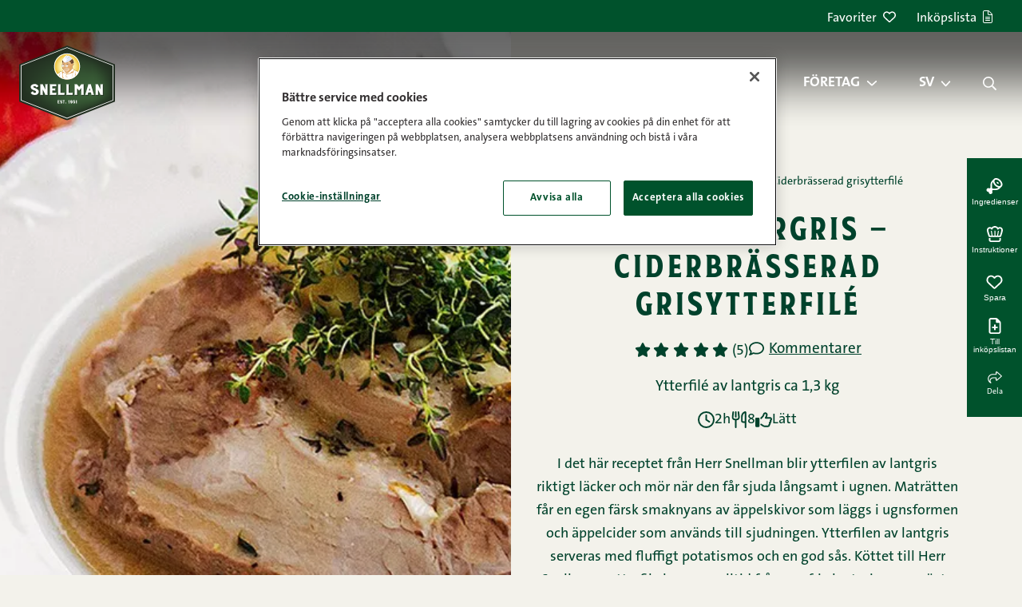

--- FILE ---
content_type: text/html; charset=UTF-8
request_url: https://snellman.fi/sv/recept/appelcidergris-ciderbrasserad-grisytterfile/
body_size: 22180
content:
<!doctype html>
<html lang="sv-SE">
  <head>
    <meta charset="utf-8">
    <meta http-equiv="x-ua-compatible" content="ie=edge">
    <meta name="viewport" content="width=device-width, initial-scale=1, shrink-to-fit=no">
    <script src="https://cdn.cookielaw.org/scripttemplates/otSDKStub.js" type="text/javascript" charset="UTF-8" data-domain-script="01967cce-ed27-7c45-adff-c9a370856013" data-document-language="true"></script>
<script>
(function() {
    let forceConsent = false;
    window.dataLayer = window.dataLayer || []
    function gtag() {
        console.debug(arguments);
        window.dataLayer.push(arguments);
    }
    gtag('consent', 'default', {
        ad_storage: 'denied',
        ad_user_data: 'denied',
        ad_personalization: 'denied',
        analytics_storage: 'denied',
        personalization_storage: 'denied',
        functionality_storage: 'denied',
        security_storage: 'granted',
        wait_for_update: 500,
    });

    let gtmLoaded = false
    function loadGtm() {
        if (gtmLoaded || "GTM-MR294PZ" === "") {
            return;
        }
        gtmLoaded = true
        console.debug('loadGtm()');
        (function(w,d,s,l,i){w[l]=w[l]||[];w[l].push({'gtm.start':
        new Date().getTime(),event:'gtm.js'});var f=d.getElementsByTagName(s)[0],
        j=d.createElement(s),dl=l!='dataLayer'?'&l='+l:'';j.async=true;j.src=
        'https://www.googletagmanager.com/gtm.js?id='+i+dl;f.parentNode.insertBefore(j,f);
        })(window,document,'script','dataLayer','GTM-MR294PZ');
    }

    window.CMPConsent = window.CMPConsent || {
        isUpdated: false,
        timestamp: null,
        activeGroups: [],
        _listeners: [],

        hasGroup(group) {
            return this.activeGroups.includes(group);
        },

        hasGroups(groups) {
            return groups.every((group) => this.hasGroup(group));
        },

        hasAnyGroup(groups) {
            return groups.some((group) => this.hasGroup(group));
        },

        on(groups, callback, options = {}) {
          const groupArray = typeof groups === 'string' ? groups.split(',') : groups;
          const any = options.any === true;

          this._listeners.push({ groups: groupArray, callback, any });

          // If already updated, check immediately
          if (this.isUpdated) {
            const match = any ? this.hasAnyGroup(groupArray) : this.hasGroups(groupArray);
            if (match) {
              callback(this.activeGroups);
            }
          }
        },

        _notifyListeners() {
          this._listeners.forEach(({ groups, callback, any }) => {
            const match = any ? this.hasAnyGroup(groups) : this.hasGroups(groups);
            if (match) {
              callback(this.activeGroups);
            }
          });
        },

        _update(activeGroups) {
            this.isUpdated = true;
            this.timestamp = Date.now();
            this.activeGroups = activeGroups;
            this._notifyListeners();

            window.dispatchEvent(new CustomEvent('CMPConsentUpdated', {
                detail: {
                    timestamp: this.timestamp,
                    activeGroups: this.activeGroups
                }
            }));
        }
    };

    function onConsentGiven() {
        console.debug('onConsentGiven()');
        if (typeof OptanonActiveGroups === 'undefined') {
            return;
        }

        let activeGroups = OptanonActiveGroups.split(',').filter(Boolean);
        console.debug('OptanonActiveGroups', OptanonActiveGroups);
        if (forceConsent) {
            activeGroups = ['C0001', 'C0002', 'C0003', 'C0004', 'C0005'];
            console.debug('Forcing consent for all groups', activeGroups);
        }
        window.CMPConsent._update(activeGroups);
    }

    if (typeof OptanonActiveGroups !== 'undefined') {
        onConsentGiven();
    }

    const originalOptanonWrapper = window.OptanonWrapper;
    window.OptanonWrapper = function() {
        onConsentGiven();
        if (typeof originalOptanonWrapper === 'function') {
            originalOptanonWrapper();
        }
    }

    window.CMPConsent.on('C0001,C0002,C0003,C0004,C0005', function (activeGroups) {
        console.debug('on consent', activeGroups);
        const STRICTLY_NECESSARY = 'C0001';
        const PERFORMANCE = 'C0002';
        const FUNCTIONALITY = 'C0003';
        const TARGETING = 'C0004';
        const SOCIAL_MEDIA = 'C0005';

        gtag('consent', 'update', {
            analytics_storage: activeGroups.includes(PERFORMANCE) ? 'granted' : 'denied',
            ad_storage: activeGroups.includes(TARGETING) ? 'granted' : 'denied',
            ad_user_data: activeGroups.includes(TARGETING) ? 'granted' : 'denied',
            ad_personalization: activeGroups.includes(TARGETING) ? 'granted' : 'denied',
            personalization_storage: activeGroups.includes(FUNCTIONALITY) ? 'granted' : 'denied',
            functionality_storage: activeGroups.includes(FUNCTIONALITY) ? 'granted' : 'denied',
            security_storage: 'granted',
        });
        loadGtm();
    }, {any: true});

    document.addEventListener('DOMContentLoaded', function () {
      var links = document.querySelectorAll('.change-consent')
      for (var i = 0; i < links.length; i++) {
        var link = links[i];
        link.addEventListener('click', function (e) {
          e.preventDefault();
          if (window.Optanon && window.Optanon.ToggleInfoDisplay) {
            window.Optanon.ToggleInfoDisplay();
          }
        });
      }
    });
})();
</script>
<meta name='robots' content='index, follow, max-image-preview:large, max-snippet:-1, max-video-preview:-1' />
	<style>img:is([sizes="auto" i], [sizes^="auto," i]) { contain-intrinsic-size: 3000px 1500px }</style>
	<link rel="alternate" href="https://snellman.fi/fi/reseptit/omenapossu/" hreflang="fi" />
<link rel="alternate" href="https://snellman.fi/sv/recept/appelcidergris-ciderbrasserad-grisytterfile/" hreflang="sv" />

	<!-- This site is optimized with the Yoast SEO plugin v26.2 - https://yoast.com/wordpress/plugins/seo/ -->
	<title>Äppelcidergris – Ciderbrässerad grisytterfilé | Snellmans recept</title>
	<meta name="description" content="I det här receptet från Herr Snellman blir ytterfilen av lantgris riktigt läcker och mör när den får sjuda långsamt i ugnen. Maträtten får en egen färsk smaknyans av äppelskivor som läggs i ugnsformen och äppelcider som används till sjudningen. Ytterfilen av lantgris serveras med fluffigt potatismos och en god sås.

Köttet till Herr Snellmans ytterfile kommer alltid från gm-fria lantgrisar uppväxta på familjegårdar, och är naturligtvis 100% finskt." />
	<link rel="canonical" href="https://snellman.fi/sv/recept/appelcidergris-ciderbrasserad-grisytterfile/" />
	<meta property="og:locale" content="sv_SE" />
	<meta property="og:locale:alternate" content="fi_FI" />
	<meta property="og:type" content="article" />
	<meta property="og:title" content="Äppelcidergris – Ciderbrässerad grisytterfilé | Snellmans recept" />
	<meta property="og:description" content="I det här receptet från Herr Snellman blir ytterfilen av lantgris riktigt läcker och mör när den får sjuda långsamt i ugnen. Maträtten får en egen färsk smaknyans av äppelskivor som läggs i ugnsformen och äppelcider som används till sjudningen. Ytterfilen av lantgris serveras med fluffigt potatismos och en god sås. Köttet till Herr Snellmans ytterfile kommer alltid från gm-fria lantgrisar uppväxta på familjegårdar, och är naturligtvis 100% finskt." />
	<meta property="og:url" content="https://snellman.fi/sv/recept/appelcidergris-ciderbrasserad-grisytterfile/" />
	<meta property="og:site_name" content="Snellman" />
	<meta property="article:publisher" content="https://www.facebook.com/HerraSnellman/" />
	<meta property="article:modified_time" content="2025-10-30T16:18:54+00:00" />
	<meta property="og:image" content="https://snellman.fi/app/uploads/2024/12/omenapossu-3.jpg" />
	<meta property="og:image:width" content="1200" />
	<meta property="og:image:height" content="800" />
	<meta property="og:image:type" content="image/jpeg" />
	<meta name="twitter:card" content="summary_large_image" />
	<meta name="twitter:site" content="@herrasnellman" />
	<script type="application/ld+json" class="yoast-schema-graph">{"@context":"https://schema.org","@graph":[{"@type":"Recipe","@id":"https://snellman.fi/sv/recept/appelcidergris-ciderbrasserad-grisytterfile/#article","isPartOf":{"@id":"https://snellman.fi/sv/recept/appelcidergris-ciderbrasserad-grisytterfile/"},"author":{"@type":"Organization","@id":"https://snellman.fi/sv/#organization","url":"https://snellman.fi/sv/","name":"Snellman"},"datePublished":"2023-02-02","dateModified":"2025-10-30T16:18:54+00:00","mainEntityOfPage":{"@id":"https://snellman.fi/sv/recept/appelcidergris-ciderbrasserad-grisytterfile/"},"publisher":{"@id":"https://snellman.fi/sv/#organization"},"image":"https://snellman.fi/app/uploads/2024/12/omenapossu-3.jpg","inLanguage":"sv-SE","potentialAction":[{"@type":"CommentAction","name":"Comment","target":["https://snellman.fi/sv/recept/appelcidergris-ciderbrasserad-grisytterfile/#respond"]}],"name":"Äppelcidergris – Ciderbrässerad grisytterfilé","description":"I det här receptet från Herr Snellman blir ytterfilen av lantgris riktigt läcker och mör när den får sjuda långsamt i ugnen. Maträtten får en egen färsk smaknyans av äppelskivor som läggs i ugnsformen och äppelcider som används till sjudningen. Ytterfilen av lantgris serveras med fluffigt potatismos och en god sås. Köttet till Herr Snellmans ytterfile kommer alltid från gm-fria lantgrisar uppväxta på familjegårdar, och är naturligtvis 100% finskt.","totalTime":"PT2H","recipeYield":"8","keywords":"Enkel mat, Filéer och stekar, Glutenfri, Gris, Påsk, Självständighetsdag, Äggfri","aggregateRating":{"@type":"AggregateRating","ratingValue":"5","ratingCount":"5","worstRating":1,"bestRating":5},"recipeIngredient":["1 pkt Snellman Ytterfilé av lantgris ca 1,3 kg","1 tsk salt","1 tsk svartpeppar","1 tsk farinsocker","2 äpple","2 gullök","0.5 dl finhackade färsk timjan","0.33 l äppelcider","1 buljongtärning","1 dl matlagningsgrädde","0.5 msk majsstärkelse"],"nutrition":{"@type":"NutritionInformation","calories":"380 kcal","carbohydrateContent":"11.4 g","sugarContent":"10.3 g","fatContent":"22 g","saturatedFatContent":"8.4 g","fiberContent":"1.4 g","proteinContent":"35 g","servingSize":"210 g","sodiumContent":"666 mg"},"recipeInstructions":[{"@type":"HowToStep","text":"Ta köttet ur förpackningen och lägg det i en smord ugnsform"},{"@type":"HowToStep","text":"Krydda köttet med salt, peppar och farinsocker"},{"@type":"HowToStep","text":"Fördela lökbitar och äppelklyftor i formen, dekorera med färsk timjan"},{"@type":"HowToStep","text":"Häll på cidern och lägg sedan in formen i ugnen"},{"@type":"HowToStep","text":"Stek köttet på 150C i 1,5 timmar"},{"@type":"HowToStep","text":"När köttet är klart, lyft upp det på en skärbräda. Täck köttet med aluminiumfolie så att det inte kallnar medan du gör såsen. Köttet blir även saftigare av att vila en stund efter tillagningen"},{"@type":"HowToStep","text":"Mosa alla äppelklyftor i ugnsformen och blanda runt det med spadet i formen. Sila därefter spadet och häll det i en kastrull"},{"@type":"HowToStep","text":"Låt spadet koka upp och smula ner en buljongtärning. Smaka av med ytterligare salt och peppar, grädde och färsk timjan"},{"@type":"HowToStep","text":"Red av såsen med majsstärkelse utrörd i kallt vatten"},{"@type":"HowToStep","text":"Skär köttet i skivor och servera med potatismos och skysås."}]},{"@type":"WebPage","@id":"https://snellman.fi/sv/recept/appelcidergris-ciderbrasserad-grisytterfile/","url":"https://snellman.fi/sv/recept/appelcidergris-ciderbrasserad-grisytterfile/","name":"Äppelcidergris – Ciderbrässerad grisytterfilé | Snellmans recept","isPartOf":{"@id":"https://snellman.fi/sv/#website"},"primaryImageOfPage":{"@id":"https://snellman.fi/sv/recept/appelcidergris-ciderbrasserad-grisytterfile/#primaryimage"},"image":{"@id":"https://snellman.fi/sv/recept/appelcidergris-ciderbrasserad-grisytterfile/#primaryimage"},"thumbnailUrl":"https://snellman.fi/app/uploads/2024/12/omenapossu-3.jpg","datePublished":"2023-02-07T05:34:42+00:00","dateModified":"2025-10-30T16:18:54+00:00","breadcrumb":{"@id":"https://snellman.fi/sv/recept/appelcidergris-ciderbrasserad-grisytterfile/#breadcrumb"},"inLanguage":"sv-SE","potentialAction":[{"@type":"ReadAction","target":["https://snellman.fi/sv/recept/appelcidergris-ciderbrasserad-grisytterfile/"]}]},{"@type":"ImageObject","inLanguage":"sv-SE","@id":"https://snellman.fi/sv/recept/appelcidergris-ciderbrasserad-grisytterfile/#primaryimage","url":"https://snellman.fi/app/uploads/2024/12/omenapossu-3.jpg","contentUrl":"https://snellman.fi/app/uploads/2024/12/omenapossu-3.jpg","width":1200,"height":800},{"@type":"BreadcrumbList","@id":"https://snellman.fi/sv/recept/appelcidergris-ciderbrasserad-grisytterfile/#breadcrumb","itemListElement":[{"@type":"ListItem","position":1,"name":"Framsida","item":"https://snellman.fi/sv/"},{"@type":"ListItem","position":2,"name":"Recept","item":"https://snellman.fi/sv/recept/"},{"@type":"ListItem","position":3,"name":"Äppelcidergris – Ciderbrässerad grisytterfilé"}]},{"@type":"WebSite","@id":"https://snellman.fi/sv/#website","url":"https://snellman.fi/sv/","name":"Snellman","description":"Jos syöt lihaa, syö parempaa.","publisher":{"@id":"https://snellman.fi/sv/#organization"},"potentialAction":[{"@type":"SearchAction","target":{"@type":"EntryPoint","urlTemplate":"https://snellman.fi/sv/?s={search_term_string}"},"query-input":{"@type":"PropertyValueSpecification","valueRequired":true,"valueName":"search_term_string"}}],"inLanguage":"sv-SE"},{"@type":"Organization","@id":"https://snellman.fi/sv/#organization","name":"Snellman","url":"https://snellman.fi/sv/","logo":{"@type":"ImageObject","inLanguage":"sv-SE","@id":"https://snellman.fi/sv/#/schema/logo/image/","url":"https://snellman.fi/app/uploads/2021/12/cropped-Snellman-logo-01.png","contentUrl":"https://snellman.fi/app/uploads/2021/12/cropped-Snellman-logo-01.png","width":512,"height":512,"caption":"Snellman"},"image":{"@id":"https://snellman.fi/sv/#/schema/logo/image/"},"sameAs":["https://www.facebook.com/HerraSnellman/","https://x.com/herrasnellman","https://www.instagram.com/herrasnellman/","https://www.linkedin.com/company/oy-snellman-ab/","https://www.pinterest.com/herrasnellman/","https://www.youtube.com/user/herrsnellman"]}]}</script>
	<!-- / Yoast SEO plugin. -->


<link href='//cdn.snellman.fi' crossorigin rel='preconnect' />
<link rel="preload" fetchpriority="high" as="image" href="https://cdn.snellman.fi/app/uploads/2024/12/omenapossu-3.jpg?format=webp&fit=cover" imagesrcset="https://cdn.snellman.fi/app/uploads/2024/12/omenapossu-3.jpg?format=webp&fit=cover&width=50 50w, https://cdn.snellman.fi/app/uploads/2024/12/omenapossu-3.jpg?format=webp&fit=cover&width=100 100w, https://cdn.snellman.fi/app/uploads/2024/12/omenapossu-3.jpg?format=webp&fit=cover&width=150 150w, https://cdn.snellman.fi/app/uploads/2024/12/omenapossu-3.jpg?format=webp&fit=cover&width=200 200w, https://cdn.snellman.fi/app/uploads/2024/12/omenapossu-3.jpg?format=webp&fit=cover&width=300 300w, https://cdn.snellman.fi/app/uploads/2024/12/omenapossu-3.jpg?format=webp&fit=cover&width=400 400w, https://cdn.snellman.fi/app/uploads/2024/12/omenapossu-3.jpg?format=webp&fit=cover&width=500 500w, https://cdn.snellman.fi/app/uploads/2024/12/omenapossu-3.jpg?format=webp&fit=cover&width=600 600w, https://cdn.snellman.fi/app/uploads/2024/12/omenapossu-3.jpg?format=webp&fit=cover&width=700 700w, https://cdn.snellman.fi/app/uploads/2024/12/omenapossu-3.jpg?format=webp&fit=cover&width=800 800w, https://cdn.snellman.fi/app/uploads/2024/12/omenapossu-3.jpg?format=webp&fit=cover&width=900 900w, https://cdn.snellman.fi/app/uploads/2024/12/omenapossu-3.jpg?format=webp&fit=cover&width=1000 1000w, https://cdn.snellman.fi/app/uploads/2024/12/omenapossu-3.jpg?format=webp&fit=cover&width=1200 1200w" imagesizes="(max-width: 600px) 100vw, 50vw"><link rel="preload" as="image" href="https://snellman.fi/app/themes/snellmanrecipes/public/images/snellman-logo.svg?id=bd19459a008dfc00efbdbfc85fdf2e7d" type="image/svg+xml"><link rel='stylesheet' id='wp-block-library-css' href='https://snellman.fi/wp/wp-includes/css/dist/block-library/style.min.css?xyz=soCBOkA3qbvCw' media='all' />
<style id='wp-block-library-theme-inline-css'>
.wp-block-audio :where(figcaption){color:#555;font-size:13px;text-align:center}.is-dark-theme .wp-block-audio :where(figcaption){color:#ffffffa6}.wp-block-audio{margin:0 0 1em}.wp-block-code{border:1px solid #ccc;border-radius:4px;font-family:Menlo,Consolas,monaco,monospace;padding:.8em 1em}.wp-block-embed :where(figcaption){color:#555;font-size:13px;text-align:center}.is-dark-theme .wp-block-embed :where(figcaption){color:#ffffffa6}.wp-block-embed{margin:0 0 1em}.blocks-gallery-caption{color:#555;font-size:13px;text-align:center}.is-dark-theme .blocks-gallery-caption{color:#ffffffa6}:root :where(.wp-block-image figcaption){color:#555;font-size:13px;text-align:center}.is-dark-theme :root :where(.wp-block-image figcaption){color:#ffffffa6}.wp-block-image{margin:0 0 1em}.wp-block-pullquote{border-bottom:4px solid;border-top:4px solid;color:currentColor;margin-bottom:1.75em}.wp-block-pullquote cite,.wp-block-pullquote footer,.wp-block-pullquote__citation{color:currentColor;font-size:.8125em;font-style:normal;text-transform:uppercase}.wp-block-quote{border-left:.25em solid;margin:0 0 1.75em;padding-left:1em}.wp-block-quote cite,.wp-block-quote footer{color:currentColor;font-size:.8125em;font-style:normal;position:relative}.wp-block-quote:where(.has-text-align-right){border-left:none;border-right:.25em solid;padding-left:0;padding-right:1em}.wp-block-quote:where(.has-text-align-center){border:none;padding-left:0}.wp-block-quote.is-large,.wp-block-quote.is-style-large,.wp-block-quote:where(.is-style-plain){border:none}.wp-block-search .wp-block-search__label{font-weight:700}.wp-block-search__button{border:1px solid #ccc;padding:.375em .625em}:where(.wp-block-group.has-background){padding:1.25em 2.375em}.wp-block-separator.has-css-opacity{opacity:.4}.wp-block-separator{border:none;border-bottom:2px solid;margin-left:auto;margin-right:auto}.wp-block-separator.has-alpha-channel-opacity{opacity:1}.wp-block-separator:not(.is-style-wide):not(.is-style-dots){width:100px}.wp-block-separator.has-background:not(.is-style-dots){border-bottom:none;height:1px}.wp-block-separator.has-background:not(.is-style-wide):not(.is-style-dots){height:2px}.wp-block-table{margin:0 0 1em}.wp-block-table td,.wp-block-table th{word-break:normal}.wp-block-table :where(figcaption){color:#555;font-size:13px;text-align:center}.is-dark-theme .wp-block-table :where(figcaption){color:#ffffffa6}.wp-block-video :where(figcaption){color:#555;font-size:13px;text-align:center}.is-dark-theme .wp-block-video :where(figcaption){color:#ffffffa6}.wp-block-video{margin:0 0 1em}:root :where(.wp-block-template-part.has-background){margin-bottom:0;margin-top:0;padding:1.25em 2.375em}
</style>
<style id='classic-theme-styles-inline-css'>
/*! This file is auto-generated */
.wp-block-button__link{color:#fff;background-color:#32373c;border-radius:9999px;box-shadow:none;text-decoration:none;padding:calc(.667em + 2px) calc(1.333em + 2px);font-size:1.125em}.wp-block-file__button{background:#32373c;color:#fff;text-decoration:none}
</style>
<style id='safe-svg-svg-icon-style-inline-css'>
.safe-svg-cover{text-align:center}.safe-svg-cover .safe-svg-inside{display:inline-block;max-width:100%}.safe-svg-cover svg{fill:currentColor;height:100%;max-height:100%;max-width:100%;width:100%}

</style>
<style id='global-styles-inline-css'>
:root{--wp--preset--aspect-ratio--square: 1;--wp--preset--aspect-ratio--4-3: 4/3;--wp--preset--aspect-ratio--3-4: 3/4;--wp--preset--aspect-ratio--3-2: 3/2;--wp--preset--aspect-ratio--2-3: 2/3;--wp--preset--aspect-ratio--16-9: 16/9;--wp--preset--aspect-ratio--9-16: 9/16;--wp--preset--color--black: #000000;--wp--preset--color--cyan-bluish-gray: #abb8c3;--wp--preset--color--white: var(--gds-color-white);--wp--preset--color--pale-pink: #f78da7;--wp--preset--color--vivid-red: #cf2e2e;--wp--preset--color--luminous-vivid-orange: #ff6900;--wp--preset--color--luminous-vivid-amber: #fcb900;--wp--preset--color--light-green-cyan: #7bdcb5;--wp--preset--color--vivid-green-cyan: #00d084;--wp--preset--color--pale-cyan-blue: #8ed1fc;--wp--preset--color--vivid-cyan-blue: #0693e3;--wp--preset--color--vivid-purple: #9b51e0;--wp--preset--color--ui-background-01: var(--gds-color-ui-background-01);--wp--preset--color--ui-background-02: var(--gds-color-ui-background-02);--wp--preset--color--ui-01: var(--gds-color-ui-01);--wp--preset--color--ui-03: var(--gds-color-ui-03);--wp--preset--gradient--vivid-cyan-blue-to-vivid-purple: linear-gradient(135deg,rgba(6,147,227,1) 0%,rgb(155,81,224) 100%);--wp--preset--gradient--light-green-cyan-to-vivid-green-cyan: linear-gradient(135deg,rgb(122,220,180) 0%,rgb(0,208,130) 100%);--wp--preset--gradient--luminous-vivid-amber-to-luminous-vivid-orange: linear-gradient(135deg,rgba(252,185,0,1) 0%,rgba(255,105,0,1) 100%);--wp--preset--gradient--luminous-vivid-orange-to-vivid-red: linear-gradient(135deg,rgba(255,105,0,1) 0%,rgb(207,46,46) 100%);--wp--preset--gradient--very-light-gray-to-cyan-bluish-gray: linear-gradient(135deg,rgb(238,238,238) 0%,rgb(169,184,195) 100%);--wp--preset--gradient--cool-to-warm-spectrum: linear-gradient(135deg,rgb(74,234,220) 0%,rgb(151,120,209) 20%,rgb(207,42,186) 40%,rgb(238,44,130) 60%,rgb(251,105,98) 80%,rgb(254,248,76) 100%);--wp--preset--gradient--blush-light-purple: linear-gradient(135deg,rgb(255,206,236) 0%,rgb(152,150,240) 100%);--wp--preset--gradient--blush-bordeaux: linear-gradient(135deg,rgb(254,205,165) 0%,rgb(254,45,45) 50%,rgb(107,0,62) 100%);--wp--preset--gradient--luminous-dusk: linear-gradient(135deg,rgb(255,203,112) 0%,rgb(199,81,192) 50%,rgb(65,88,208) 100%);--wp--preset--gradient--pale-ocean: linear-gradient(135deg,rgb(255,245,203) 0%,rgb(182,227,212) 50%,rgb(51,167,181) 100%);--wp--preset--gradient--electric-grass: linear-gradient(135deg,rgb(202,248,128) 0%,rgb(113,206,126) 100%);--wp--preset--gradient--midnight: linear-gradient(135deg,rgb(2,3,129) 0%,rgb(40,116,252) 100%);--wp--preset--gradient--gradient-01: var(--gradient-01);--wp--preset--font-size--small: 13px;--wp--preset--font-size--medium: 20px;--wp--preset--font-size--large: 36px;--wp--preset--font-size--x-large: 42px;--wp--preset--font-size--s-paragraph: var(--gds-paragraph-s-font-size);--wp--preset--font-size--m-paragraph: var(--gds-paragraph-m-font-size);--wp--preset--font-size--l-paragraph: var(--gds-paragraph-l-font-size);--wp--preset--font-size--s-heading: var(--gds-heading-s-font-size);--wp--preset--font-size--m-heading: var(--gds-heading-m-font-size);--wp--preset--font-size--l-heading: var(--gds-heading-l-font-size);--wp--preset--font-size--xl-heading: var(--gds-heading-xl-font-size);--wp--preset--font-size--xxl-heading: var(--gds-heading-2xl-font-size);--wp--preset--spacing--20: 0.44rem;--wp--preset--spacing--30: 0.67rem;--wp--preset--spacing--40: 1rem;--wp--preset--spacing--50: 1.5rem;--wp--preset--spacing--60: 2.25rem;--wp--preset--spacing--70: 3.38rem;--wp--preset--spacing--80: 5.06rem;--wp--preset--shadow--natural: 6px 6px 9px rgba(0, 0, 0, 0.2);--wp--preset--shadow--deep: 12px 12px 50px rgba(0, 0, 0, 0.4);--wp--preset--shadow--sharp: 6px 6px 0px rgba(0, 0, 0, 0.2);--wp--preset--shadow--outlined: 6px 6px 0px -3px rgba(255, 255, 255, 1), 6px 6px rgba(0, 0, 0, 1);--wp--preset--shadow--crisp: 6px 6px 0px rgba(0, 0, 0, 1);}:where(.is-layout-flex){gap: 0.5em;}:where(.is-layout-grid){gap: 0.5em;}body .is-layout-flex{display: flex;}.is-layout-flex{flex-wrap: wrap;align-items: center;}.is-layout-flex > :is(*, div){margin: 0;}body .is-layout-grid{display: grid;}.is-layout-grid > :is(*, div){margin: 0;}:where(.wp-block-columns.is-layout-flex){gap: 2em;}:where(.wp-block-columns.is-layout-grid){gap: 2em;}:where(.wp-block-post-template.is-layout-flex){gap: 1.25em;}:where(.wp-block-post-template.is-layout-grid){gap: 1.25em;}.has-black-color{color: var(--wp--preset--color--black) !important;}.has-cyan-bluish-gray-color{color: var(--wp--preset--color--cyan-bluish-gray) !important;}.has-white-color{color: var(--wp--preset--color--white) !important;}.has-pale-pink-color{color: var(--wp--preset--color--pale-pink) !important;}.has-vivid-red-color{color: var(--wp--preset--color--vivid-red) !important;}.has-luminous-vivid-orange-color{color: var(--wp--preset--color--luminous-vivid-orange) !important;}.has-luminous-vivid-amber-color{color: var(--wp--preset--color--luminous-vivid-amber) !important;}.has-light-green-cyan-color{color: var(--wp--preset--color--light-green-cyan) !important;}.has-vivid-green-cyan-color{color: var(--wp--preset--color--vivid-green-cyan) !important;}.has-pale-cyan-blue-color{color: var(--wp--preset--color--pale-cyan-blue) !important;}.has-vivid-cyan-blue-color{color: var(--wp--preset--color--vivid-cyan-blue) !important;}.has-vivid-purple-color{color: var(--wp--preset--color--vivid-purple) !important;}.has-black-background-color{background-color: var(--wp--preset--color--black) !important;}.has-cyan-bluish-gray-background-color{background-color: var(--wp--preset--color--cyan-bluish-gray) !important;}.has-white-background-color{background-color: var(--wp--preset--color--white) !important;}.has-pale-pink-background-color{background-color: var(--wp--preset--color--pale-pink) !important;}.has-vivid-red-background-color{background-color: var(--wp--preset--color--vivid-red) !important;}.has-luminous-vivid-orange-background-color{background-color: var(--wp--preset--color--luminous-vivid-orange) !important;}.has-luminous-vivid-amber-background-color{background-color: var(--wp--preset--color--luminous-vivid-amber) !important;}.has-light-green-cyan-background-color{background-color: var(--wp--preset--color--light-green-cyan) !important;}.has-vivid-green-cyan-background-color{background-color: var(--wp--preset--color--vivid-green-cyan) !important;}.has-pale-cyan-blue-background-color{background-color: var(--wp--preset--color--pale-cyan-blue) !important;}.has-vivid-cyan-blue-background-color{background-color: var(--wp--preset--color--vivid-cyan-blue) !important;}.has-vivid-purple-background-color{background-color: var(--wp--preset--color--vivid-purple) !important;}.has-black-border-color{border-color: var(--wp--preset--color--black) !important;}.has-cyan-bluish-gray-border-color{border-color: var(--wp--preset--color--cyan-bluish-gray) !important;}.has-white-border-color{border-color: var(--wp--preset--color--white) !important;}.has-pale-pink-border-color{border-color: var(--wp--preset--color--pale-pink) !important;}.has-vivid-red-border-color{border-color: var(--wp--preset--color--vivid-red) !important;}.has-luminous-vivid-orange-border-color{border-color: var(--wp--preset--color--luminous-vivid-orange) !important;}.has-luminous-vivid-amber-border-color{border-color: var(--wp--preset--color--luminous-vivid-amber) !important;}.has-light-green-cyan-border-color{border-color: var(--wp--preset--color--light-green-cyan) !important;}.has-vivid-green-cyan-border-color{border-color: var(--wp--preset--color--vivid-green-cyan) !important;}.has-pale-cyan-blue-border-color{border-color: var(--wp--preset--color--pale-cyan-blue) !important;}.has-vivid-cyan-blue-border-color{border-color: var(--wp--preset--color--vivid-cyan-blue) !important;}.has-vivid-purple-border-color{border-color: var(--wp--preset--color--vivid-purple) !important;}.has-vivid-cyan-blue-to-vivid-purple-gradient-background{background: var(--wp--preset--gradient--vivid-cyan-blue-to-vivid-purple) !important;}.has-light-green-cyan-to-vivid-green-cyan-gradient-background{background: var(--wp--preset--gradient--light-green-cyan-to-vivid-green-cyan) !important;}.has-luminous-vivid-amber-to-luminous-vivid-orange-gradient-background{background: var(--wp--preset--gradient--luminous-vivid-amber-to-luminous-vivid-orange) !important;}.has-luminous-vivid-orange-to-vivid-red-gradient-background{background: var(--wp--preset--gradient--luminous-vivid-orange-to-vivid-red) !important;}.has-very-light-gray-to-cyan-bluish-gray-gradient-background{background: var(--wp--preset--gradient--very-light-gray-to-cyan-bluish-gray) !important;}.has-cool-to-warm-spectrum-gradient-background{background: var(--wp--preset--gradient--cool-to-warm-spectrum) !important;}.has-blush-light-purple-gradient-background{background: var(--wp--preset--gradient--blush-light-purple) !important;}.has-blush-bordeaux-gradient-background{background: var(--wp--preset--gradient--blush-bordeaux) !important;}.has-luminous-dusk-gradient-background{background: var(--wp--preset--gradient--luminous-dusk) !important;}.has-pale-ocean-gradient-background{background: var(--wp--preset--gradient--pale-ocean) !important;}.has-electric-grass-gradient-background{background: var(--wp--preset--gradient--electric-grass) !important;}.has-midnight-gradient-background{background: var(--wp--preset--gradient--midnight) !important;}.has-small-font-size{font-size: var(--wp--preset--font-size--small) !important;}.has-medium-font-size{font-size: var(--wp--preset--font-size--medium) !important;}.has-large-font-size{font-size: var(--wp--preset--font-size--large) !important;}.has-x-large-font-size{font-size: var(--wp--preset--font-size--x-large) !important;}
:where(.wp-block-post-template.is-layout-flex){gap: 1.25em;}:where(.wp-block-post-template.is-layout-grid){gap: 1.25em;}
:where(.wp-block-columns.is-layout-flex){gap: 2em;}:where(.wp-block-columns.is-layout-grid){gap: 2em;}
:root :where(.wp-block-pullquote){font-size: 1.5em;line-height: 1.6;}
</style>
<link rel='stylesheet' id='pb-accordion-blocks-style-css' href='https://snellman.fi/app/plugins/accordion-blocks/build/index.css?ver=1.5.0' media='all' />
<style id='genero-cmp/css-inline-css'>
gds-cmp-modal-dialog{display:none}body.has-gds-cmp-consent--marketing [data-consent-optout=marketing],body.has-gds-cmp-consent--marketing.has-gds-cmp-consent--necessary [data-consent-optout*=marketing][data-consent-optout*=necessary],body.has-gds-cmp-consent--marketing.has-gds-cmp-consent--preferences [data-consent-optout*=marketing][data-consent-optout*=preferences],body.has-gds-cmp-consent--marketing.has-gds-cmp-consent--statistics [data-consent-optout*=marketing][data-consent-optout*=statistics],body.has-gds-cmp-consent--necessary [data-consent-optout=necessary],body.has-gds-cmp-consent--necessary.has-gds-cmp-consent--marketing [data-consent-optout*=necessary][data-consent-optout*=marketing],body.has-gds-cmp-consent--necessary.has-gds-cmp-consent--preferences [data-consent-optout*=necessary][data-consent-optout*=preferences],body.has-gds-cmp-consent--necessary.has-gds-cmp-consent--statistics [data-consent-optout*=necessary][data-consent-optout*=statistics],body.has-gds-cmp-consent--preferences [data-consent-optout=preferences],body.has-gds-cmp-consent--preferences.has-gds-cmp-consent--marketing [data-consent-optout*=preferences][data-consent-optout*=marketing],body.has-gds-cmp-consent--preferences.has-gds-cmp-consent--necessary [data-consent-optout*=preferences][data-consent-optout*=necessary],body.has-gds-cmp-consent--preferences.has-gds-cmp-consent--statistics [data-consent-optout*=preferences][data-consent-optout*=statistics],body.has-gds-cmp-consent--statistics [data-consent-optout=statistics],body.has-gds-cmp-consent--statistics.has-gds-cmp-consent--marketing [data-consent-optout*=statistics][data-consent-optout*=marketing],body.has-gds-cmp-consent--statistics.has-gds-cmp-consent--necessary [data-consent-optout*=statistics][data-consent-optout*=necessary],body.has-gds-cmp-consent--statistics.has-gds-cmp-consent--preferences [data-consent-optout*=statistics][data-consent-optout*=preferences],body:not(.has-gds-cmp-consent--marketing) [data-consent-optin*=marketing],body:not(.has-gds-cmp-consent--necessary) [data-consent-optin*=necessary],body:not(.has-gds-cmp-consent--preferences) [data-consent-optin*=preferences],body:not(.has-gds-cmp-consent--statistics) [data-consent-optin*=statistics]{display:none!important}

</style>
<link rel='stylesheet' id='sage/app.css-css' href='https://snellman.fi/app/themes/snellmanrecipes/public/styles/app.css?id=75f3f73a4cacd22ddb0afcf39227ff6c' media='all' />
<script id="genero-cmp/js-js-extra">
var gdsCmp = {"consents":[{"id":"necessary","label":"N\u00f6dv\u00e4ndig","description":"Dessa cookies hj\u00e4lper oss att m\u00e4ta och optimera v\u00e5r marknadsf\u00f6ring.","necessary":true,"consent":true,"gtmConsentModes":["security_storage"],"wpConsentApiCategory":"functional"},{"id":"preferences","label":"Inst\u00e4llningar","description":"Cookies f\u00f6r inst\u00e4llningar l\u00e5ter en webbplats komma ih\u00e5g information som \u00e4ndrar hur webbplatsen fungerar eller visas. Detta kan t.ex. vara f\u00f6redraget spr\u00e5k eller regionen du befinner dig i.","necessary":false,"consent":false,"gtmConsentModes":["functionality_storage","personalization_storage"],"wpConsentApiCategory":"preferences"},{"id":"statistics","label":"Statistik","description":"F\u00f6r att f\u00f6rb\u00e4ttra v\u00e5r hemsida samlar vi anonym information som \u00e4r till f\u00f6r statistikf\u00f6ring och analyser. Med hj\u00e4lp av dessa cookies kan vi t.ex f\u00f6ja med hur m\u00e5nga bes\u00f6kare sidan har eller hur l\u00e4nge de stannat p\u00e5 sidan. Detta hj\u00e4lper oss att skapa en b\u00e4ttre anv\u00e4ndarupplevelse.","necessary":false,"consent":false,"gtmConsentModes":["analytics_storage"],"wpConsentApiCategory":"statistics"},{"id":"marketing","label":"Marknadsf\u00f6ring","description":"Dessa cookies \u00e4r n\u00f6dv\u00e4ndiga f\u00f6r att sidan skall fungera korrekt.","necessary":false,"consent":false,"gtmConsentModes":["ad_storage","ad_user_data","ad_personalization"],"wpConsentApiCategory":"marketing"}],"necessary_cookies":["wp-settings-","wp-settings-time-","wordpress_test_cookie","wordpress_logged_in_","wordpress_sec_","wp_woocommerce_session_","woocommerce_cart_hash","woocommerce_items_in_cart"]};
</script>
<script id="genero-cmp/js-js-before">
(()=>{"use strict";function e(t){return e="function"==typeof Symbol&&"symbol"==typeof Symbol.iterator?function(e){return typeof e}:function(e){return e&&"function"==typeof Symbol&&e.constructor===Symbol&&e!==Symbol.prototype?"symbol":typeof e},e(t)}function t(t){var n=function(t,n){if("object"!=e(t)||!t)return t;var o=t[Symbol.toPrimitive];if(void 0!==o){var r=o.call(t,n||"default");if("object"!=e(r))return r;throw new TypeError("@@toPrimitive must return a primitive value.")}return("string"===n?String:Number)(t)}(t,"string");return"symbol"==e(n)?n:n+""}function n(e,n,o){return(n=t(n))in e?Object.defineProperty(e,n,{value:o,enumerable:!0,configurable:!0,writable:!0}):e[n]=o,e}function o(e){return e?.constructor===Object}function r(){window.dataLayer=window.dataLayer||[],window.dataLayer.push(arguments),console.debug("gtag",...arguments)}function i(e,t){var n=Object.keys(e);if(Object.getOwnPropertySymbols){var o=Object.getOwnPropertySymbols(e);t&&(o=o.filter((function(t){return Object.getOwnPropertyDescriptor(e,t).enumerable}))),n.push.apply(n,o)}return n}function s(e){for(var t=1;t<arguments.length;t++){var o=null!=arguments[t]?arguments[t]:{};t%2?i(Object(o),!0).forEach((function(t){n(e,t,o[t])})):Object.getOwnPropertyDescriptors?Object.defineProperties(e,Object.getOwnPropertyDescriptors(o)):i(Object(o)).forEach((function(t){Object.defineProperty(e,t,Object.getOwnPropertyDescriptor(o,t))}))}return e}const c="gds-consent",a="necessary",d="marketing",u="statistics";function f(){return function(e){let t={consents:{},version:void 0};try{const n=JSON.parse(decodeURIComponent(e));o(n)&&(o(n.consents)&&(t.consents=n.consents),"number"==typeof n.version&&(t.version=n.version))}catch(n){if("string"==typeof e&&/[0-9](,[01])+/.test(e)){const n=e.split(",");t=s(s({},t),{version:n.shift()||void 0,consents:{[a]:"1"===n.shift(),[u]:"1"===n.shift(),[d]:"1"===n.shift()}})}}return t}(function(e){const t=`; ${document.cookie}`.split(`; ${e}=`);return 2===t.length?t.pop().split(";").shift():null}(c))}function p(){const e=window.gdsCmp.getConsentData(),t={ad_storage:"denied",ad_user_data:"denied",ad_personalization:"denied",analytics_storage:"denied",functionality_storage:"denied",personalization_storage:"denied",security_storage:"granted"};for(const[n,o]of Object.entries(e.consents)){const e=window.gdsCmp?.consents?.find?.((e=>e.id===n));if(e)for(const n of e.gtmConsentModes)t[n]=!0===o?"granted":"denied"}r("consent","update",t),r("set",{consents:t})}function l(){window.fbq&&(window.gdsCmp.hasConsent(d,u)?(window.fbq("consent","grant"),console.debug("meta pixel consent granted")):(window.fbq("consent","revoke"),console.debug("meta pixel consent revoked")))}function b(){window.ttq&&(window.gdsCmp.hasConsent(d,u)?(window.ttq.enableCookie(),console.debug("tiktok enable cookies.")):(window.ttq.disableCookie(),console.debug("tiktok disable cookies.")))}function g(){if(window.wp_set_consent)for(const e of window.gdsCmp.consents)e.wpConsentApiCategory&&window.wp_set_consent(e.wpConsentApiCategory,window.gdsCmp.hasConsent(e.id)?"allow":"deny")}function w(e,t){var n=Object.keys(e);if(Object.getOwnPropertySymbols){var o=Object.getOwnPropertySymbols(e);t&&(o=o.filter((function(t){return Object.getOwnPropertyDescriptor(e,t).enumerable}))),n.push.apply(n,o)}return n}window.gdsCmp=function(e){for(var t=1;t<arguments.length;t++){var o=null!=arguments[t]?arguments[t]:{};t%2?w(Object(o),!0).forEach((function(t){n(e,t,o[t])})):Object.getOwnPropertyDescriptors?Object.defineProperties(e,Object.getOwnPropertyDescriptors(o)):w(Object(o)).forEach((function(t){Object.defineProperty(e,t,Object.getOwnPropertyDescriptor(o,t))}))}return e}({hasConsent:function(...e){const t=window.gdsCmp.getConsentData();return e.every((e=>!0===t.consents?.[e]))},getConsentData:f},window.gdsCmp||{}),r("consent","default",{ad_storage:"denied",ad_user_data:"denied",ad_personalization:"denied",analytics_storage:"denied",functionality_storage:"denied",personalization_storage:"denied",security_storage:"granted"});Object.keys(f().consents).length>0&&function(e=!1){[p,l,b,g].forEach((t=>{e?t():setTimeout(t,0)}))}(!0)})();
</script>
<script src="https://snellman.fi/app/plugins/genero-cmp/dist/main.js?ver=1768574271" id="genero-cmp/js-js" async data-wp-strategy="async"></script>
<script src="https://snellman.fi/app/plugins/genero-cmp/dist/onetrust.js?ver=1768574271" id="genero-cmp/onetrust/js-js" async data-wp-strategy="async"></script>
<script defer src="https://snellman.fi/app/plugins/wp-image-resizer/dist/wp-image-resizer.js?ver=1768574272" id="wp-image-resizer/js-js"></script>
<script id="sage/app.js-js-extra">
var Sage = {"lang":"sv"};
</script>
<script id="sage/app.js-js-before">
(()=>{"use strict";var e,r,t,n={},o={};function a(e){var r=o[e];if(void 0!==r)return r.exports;var t=o[e]={id:e,exports:{}};return n[e].call(t.exports,t,t.exports,a),t.exports}a.m=n,e=[],a.O=(r,t,n,o)=>{if(!t){var i=1/0;for(l=0;l<e.length;l++){t=e[l][0],n=e[l][1],o=e[l][2];for(var s=!0,c=0;c<t.length;c++)(!1&o||i>=o)&&Object.keys(a.O).every((e=>a.O[e](t[c])))?t.splice(c--,1):(s=!1,o<i&&(i=o));if(s){e.splice(l--,1);var u=n();void 0!==u&&(r=u)}}return r}o=o||0;for(var l=e.length;l>0&&e[l-1][2]>o;l--)e[l]=e[l-1];e[l]=[t,n,o]},a.n=e=>{var r=e&&e.__esModule?()=>e.default:()=>e;return a.d(r,{a:r}),r},a.d=(e,r)=>{for(var t in r)a.o(r,t)&&!a.o(e,t)&&Object.defineProperty(e,t,{enumerable:!0,get:r[t]})},a.f={},a.e=e=>Promise.all(Object.keys(a.f).reduce(((r,t)=>(a.f[t](e,r),r)),[])),a.u=e=>(({305:"vue",446:"components/vue",626:"components/swiper"}[e]||e)+"."+{89:"0f545f75",233:"5697b112",268:"0e2ce26a",305:"24e9a8b7",352:"9a00bafd",387:"e2197d2a",392:"bee251f3",446:"61870529",517:"f6edff9c",550:"2e6f4bc8",592:"bead9442",626:"e0d30bd7",635:"f3ec7b33",714:"a86101a9",730:"626e044f",749:"50c6e531",785:"80b3177a",829:"51235465"}[e]+".js"),a.miniCssF=e=>({547:"styles/editor",799:"styles/editor-overrides",897:"styles/app"}[e]+".css"),a.g=function(){if("object"==typeof globalThis)return globalThis;try{return this||new Function("return this")()}catch(e){if("object"==typeof window)return window}}(),a.o=(e,r)=>Object.prototype.hasOwnProperty.call(e,r),r={},t="snellmanrecipes:",a.l=(e,n,o,i)=>{if(r[e])r[e].push(n);else{var s,c;if(void 0!==o)for(var u=document.getElementsByTagName("script"),l=0;l<u.length;l++){var f=u[l];if(f.getAttribute("src")==e||f.getAttribute("data-webpack")==t+o){s=f;break}}s||(c=!0,(s=document.createElement("script")).charset="utf-8",s.timeout=120,a.nc&&s.setAttribute("nonce",a.nc),s.setAttribute("data-webpack",t+o),s.src=e),r[e]=[n];var d=(t,n)=>{s.onerror=s.onload=null,clearTimeout(p);var o=r[e];if(delete r[e],s.parentNode&&s.parentNode.removeChild(s),o&&o.forEach((e=>e(n))),t)return t(n)},p=setTimeout(d.bind(null,void 0,{type:"timeout",target:s}),12e4);s.onerror=d.bind(null,s.onerror),s.onload=d.bind(null,s.onload),c&&document.head.appendChild(s)}},a.r=e=>{"undefined"!=typeof Symbol&&Symbol.toStringTag&&Object.defineProperty(e,Symbol.toStringTag,{value:"Module"}),Object.defineProperty(e,"__esModule",{value:!0})},a.p="/app/themes/snellmanrecipes/public/",(()=>{if(void 0!==a){var e=a.u,r=a.e,t={},n={};a.u=function(r){return e(r)+(t.hasOwnProperty(r)?"?"+t[r]:"")},a.e=function(o){return r(o).catch((function(r){var i=n.hasOwnProperty(o)?n[o]:3;if(i<1){var s=e(o);throw r.message="Loading chunk "+o+" failed after 3 retries.\n("+s+")",r.request=s,r}return new Promise((function(e){var r=3-i+1;setTimeout((function(){var s="cache-bust=true"+("&retry-attempt="+r);t[o]=s,n[o]=i-1,e(a.e(o))}),3e3)}))}))}}})(),(()=>{var e={990:0,799:0,547:0,897:0};a.f.j=(r,t)=>{var n=a.o(e,r)?e[r]:void 0;if(0!==n)if(n)t.push(n[2]);else if(/^(547|799|897|990)$/.test(r))e[r]=0;else{var o=new Promise(((t,o)=>n=e[r]=[t,o]));t.push(n[2]=o);var i=a.p+a.u(r),s=new Error;a.l(i,(t=>{if(a.o(e,r)&&(0!==(n=e[r])&&(e[r]=void 0),n)){var o=t&&("load"===t.type?"missing":t.type),i=t&&t.target&&t.target.src;s.message="Loading chunk "+r+" failed.\n("+o+": "+i+")",s.name="ChunkLoadError",s.type=o,s.request=i,n[1](s)}}),"chunk-"+r,r)}},a.O.j=r=>0===e[r];var r=(r,t)=>{var n,o,i=t[0],s=t[1],c=t[2],u=0;if(i.some((r=>0!==e[r]))){for(n in s)a.o(s,n)&&(a.m[n]=s[n]);if(c)var l=c(a)}for(r&&r(t);u<i.length;u++)o=i[u],a.o(e,o)&&e[o]&&e[o][0](),e[o]=0;return a.O(l)},t=self.webpackChunksnellmanrecipes=self.webpackChunksnellmanrecipes||[];t.forEach(r.bind(null,0)),t.push=r.bind(null,t.push.bind(t))})(),a.nc=void 0})();
</script>
<script async src="https://snellman.fi/app/themes/snellmanrecipes/public/scripts/app.js?id=5e681c887c1138835acf1986ac436edb" id="sage/app.js-js"></script>

        <!-- Google Tag Manager -->
        <script>
        window.dataLayer = window.dataLayer || []
        window.dataLayer.push.apply(window.dataLayer, [{"pageType":"recipe","loggedIn":"false","recipeProduct":"Ytterfilé av lantgris ca 1,3 kg","recipeProductCategory":"Filéer och stekar, Färskt kött"}]);
        </script>
        <!-- End Google Tag Manager -->
    <script></script><link rel="icon" href="https://snellman.fi/app/uploads/2021/12/cropped-Snellman-logo-01-32x32.png" sizes="32x32" />
<link rel="icon" href="https://snellman.fi/app/uploads/2021/12/cropped-Snellman-logo-01-192x192.png" sizes="192x192" />
<link rel="apple-touch-icon" href="https://snellman.fi/app/uploads/2021/12/cropped-Snellman-logo-01-180x180.png" />
<meta name="msapplication-TileImage" content="https://snellman.fi/app/uploads/2021/12/cropped-Snellman-logo-01-270x270.png" />
    <meta name="facebook-domain-verification" content="1trowb0y9l3wtv480kg3w3mrtq01gn" />
  </head>

  <body class="wp-singular recipe-template-default single single-recipe postid-11975 wp-embed-responsive wp-theme-snellmanrecipes appelcidergris-ciderbrasserad-grisytterfile">
        
    <div id="app">
      <a class="sr-only-focusable" href="#main-content">
  Hoppa till innehållet
</a>

<div class="top-menu-desktop top-menu">
  <div class="top-menu-desktop__extension">
    <ul class="top-menu-desktop__menu">
              <li class="" data-vue-wrapper>
          <a href="https://snellman.fi/sv/favoriter/" target="" title="" class=" menu-item__link megamenu-item__link">
            Favoriter
            <favourites-menu-item
              :i18n='{"added":"Receptet har lagts till i favoriter!","removed":"Recept borttaget fr\u00e5n favoriter!"}'
            >
              <favourites-icon />
            </favourites-menu-item>
          </a>
        </li>
      
              <li class="" data-vue-wrapper>
          <a href="https://snellman.fi/sv/inkopslista/" target="" title="" class=" menu-item__link megamenu-item__link">
            Inköpslista
            <shopping-list-menu-item
              :i18n='{"added":"Receptet har lagts till p\u00e5 ink\u00f6pslistan!","removed":"Receptet har tagits bort fr\u00e5n ink\u00f6pslistan!"}'
            >
              <shopping-list-icon />
            </shopping-list-menu-item>
          </a>
        </li>
      
          </ul>
  </div>
</div>

<div accessible-navigation-label="Primary menu"
  class="has-banner primary-desktop-navigation primary-navigation">
  <a class="primary-desktop-navigation__logo" href="https://snellman.fi/sv/" rel="home"
    aria-label="Snellman framsida">
    <img src="https://snellman.fi/app/themes/snellmanrecipes/public/images/snellman-logo.svg?id=bd19459a008dfc00efbdbfc85fdf2e7d" alt=""
      title="Gå till framsidan" width="159" height="48" loading="eager" aria-hidden="true" />
  </a>
  <div class="primary-desktop-navigation__menu primary-navigation__menu">

    <div class="primary-desktop-navigation__search hide-on-desktop">
    <form role="search" method="get" class="search-form" action="https://snellman.fi/sv/">
      <label>
        <span class="screen-reader-text">Sök efter</span>
        <input type="search" class="search-field" placeholder="Search &hellip;"
          value="" name="_s">
      </label>

      <input type="submit" class="button" value="Sök">
    </form>
  </div>

            <div class="menu-item has-megamenu level-1-item  has-next-level-items">
        <a href="https://snellman.fi/sv/recept/" target="" title=""
          class=" menu-item__link"
          >
          Recept
        </a>
        <a href="#" role="button" class="submenu-arrow"><i class="fas fa-chevron-down fa-xs" title="Submenu"></i></a>

        <div data-megamenu-slot="205" class="megamenu">
          <ul>
                          <li class="">
    <a
      href="https://snellman.fi/sv/recept/"
      target=""
      title=""
      class=" menu-item__link megamenu-item__link"
          >
      <b>Sök recept</b>
    </a>

      </li>
                          <li class="">
    <a
      href="https://snellman.fi/sv/bestall-possusta-parasta/"
      target=""
      title=""
      class=" menu-item__link megamenu-item__link"
          >
      Beställ en gratis recepttidning
    </a>

      </li>
                          <li class="">
    <a
      href="https://snellman.fi/sv/matr%C3%A4tter/biffar/"
      target=""
      title=""
      class=" menu-item__link megamenu-item__link"
          >
      Biffar
    </a>

      </li>
                          <li class="">
    <a
      href="https://snellman.fi/sv/matr%C3%A4tter/pasta-och-pastasaser/"
      target=""
      title=""
      class=" menu-item__link megamenu-item__link"
          >
      Pasta
    </a>

      </li>
                          <li class="">
    <a
      href="https://snellman.fi/sv/ingredienser/maletkott/"
      target=""
      title=""
      class=" menu-item__link megamenu-item__link"
          >
      Recept med malett kött
    </a>

      </li>
                          <li class="">
    <a
      href="https://snellman.fi/sv/tema/snabblagad-mat/"
      target=""
      title=""
      class=" menu-item__link megamenu-item__link"
          >
      Snabblagad mat
    </a>

      </li>
                          <li class="">
    <a
      href="https://snellman.fi/sv/matr%C3%A4tter/soppor/"
      target=""
      title=""
      class=" menu-item__link megamenu-item__link"
          >
      Soppor
    </a>

      </li>
                          <li class="">
    <a
      href="https://snellman.fi/sv/matr%C3%A4tter/tilltugg/"
      target=""
      title=""
      class=" menu-item__link megamenu-item__link"
          >
      Tilltugg
    </a>

      </li>
                          <li class="">
    <a
      href="https://snellman.fi/sv/tema/vardagsmat/"
      target=""
      title=""
      class=" menu-item__link megamenu-item__link"
          >
      Vardagsmat
    </a>

      </li>
                      </ul>
        </div>
      </div>
                <div class="menu-item has-megamenu level-1-item  has-next-level-items">
        <a href="https://snellman.fi/sv/kategori/matinspiration/" target="" title=""
          class=" menu-item__link"
          >
          Mattips
        </a>
        <a href="#" role="button" class="submenu-arrow"><i class="fas fa-chevron-down fa-xs" title="Submenu"></i></a>

        <div data-megamenu-slot="5943" class="megamenu">
          <ul>
                          <li class="">
    <a
      href="https://snellman.fi/sv/matinspiration/basta-biffarna/"
      target=""
      title=""
      class=" menu-item__link megamenu-item__link"
          >
      Bästa biffarna
    </a>

      </li>
                          <li class="">
    <a
      href="https://snellman.fi/sv/kategori/kott/"
      target=""
      title=""
      class=" menu-item__link megamenu-item__link"
          >
      Tips för hantering av kött
    </a>

      </li>
                          <li class="">
    <a
      href="https://snellman.fi/sv/grillning/"
      target=""
      title=""
      class=" menu-item__link megamenu-item__link"
          >
      Grillning
    </a>

      </li>
                          <li class="">
    <a
      href="https://snellman.fi/sv/julskinkstips/stekning-av-julskinka/"
      target=""
      title=""
      class=" menu-item__link megamenu-item__link"
          >
      Julskinka
    </a>

      </li>
                          <li class="">
    <a
      href="https://snellman.fi/sv/kategori/matinspiration/"
      target=""
      title=""
      class=" menu-item__link megamenu-item__link"
          >
      Matinspiration
    </a>

      </li>
                      </ul>
        </div>
      </div>
                <div class="menu-item has-megamenu level-1-item  has-next-level-items">
        <a href="https://snellman.fi/sv/produkter/" target="" title=""
          class=" menu-item__link"
          >
          Produkter
        </a>
        <a href="#" role="button" class="submenu-arrow"><i class="fas fa-chevron-down fa-xs" title="Submenu"></i></a>

        <div data-megamenu-slot="183" class="megamenu">
          <ul>
                          <li class="">
    <a
      href="https://snellman.fi/sv/produkter/"
      target=""
      title=""
      class=" menu-item__link megamenu-item__link"
          >
      <b>Sök produkter</b>
    </a>

      </li>
                          <li class="">
    <a
      href="https://snellman.fi/sv/produkt-kategori/julens-alla-lackerheter/"
      target=""
      title=""
      class=" menu-item__link megamenu-item__link"
          >
      Julens alla läckerheter
    </a>

      </li>
                          <li class="">
    <a
      href="https://snellman.fi/sv/produkt-kategori/bacon/"
      target=""
      title=""
      class=" menu-item__link megamenu-item__link"
          >
      Bacon
    </a>

      </li>
                          <li class="">
    <a
      href="https://snellman.fi/sv/produkt-kategori/farskt-kott/"
      target=""
      title=""
      class=" menu-item__link megamenu-item__link"
          >
      Färskt kött
    </a>

      </li>
                          <li class="">
    <a
      href="https://snellman.fi/sv/produkt-kategori/flarn-kebab-och-strimlor/"
      target=""
      title=""
      class=" menu-item__link megamenu-item__link"
          >
      Flarn, kebab och strimlor
    </a>

      </li>
                          <li class="">
    <a
      href="https://snellman.fi/sv/produkt-kategori/korvar/"
      target=""
      title=""
      class=" menu-item__link megamenu-item__link"
          >
      Korvar
    </a>

      </li>
                          <li class="">
    <a
      href="https://snellman.fi/sv/produkt-kategori/kottbullar-kottfarsspett-och-biffar/"
      target=""
      title=""
      class=" menu-item__link megamenu-item__link"
          >
      Köttbullar, köttfärsspett och -biffar
    </a>

      </li>
                          <li class="">
    <a
      href="https://snellman.fi/sv/produkt-kategori/leverprodukter/"
      target=""
      title=""
      class=" menu-item__link megamenu-item__link"
          >
      Leverprodukter
    </a>

      </li>
                          <li class="">
    <a
      href="https://snellman.fi/sv/produkt-kategori/palagg/"
      target=""
      title=""
      class=" menu-item__link megamenu-item__link"
          >
      Pålägg
    </a>

      </li>
                          <li class="">
    <a
      href="https://snellman.fi/sv/produkt-kategori/salamisnacks/"
      target=""
      title=""
      class=" menu-item__link megamenu-item__link"
          >
      Salamisnacks
    </a>

      </li>
                      </ul>
        </div>
      </div>
                <div class="menu-item level-1-item no-children">
        <a href="https://snellman.fi/sv/ansvar/" target="" title=""
          class=" menu-item__link"
          >
          Ansvar
        </a>
      </div>
                <div class="menu-item has-megamenu level-1-item  has-next-level-items">
        <a href="#" target="" title=""
          class=" menu-item__link"
          >
          Företag
        </a>
        <a href="#" role="button" class="submenu-arrow"><i class="fas fa-chevron-down fa-xs" title="Submenu"></i></a>

        <div data-megamenu-slot="5900" class="megamenu">
          <ul>
                          <li class="">
    <a
      href="https://snellman.fi/sv/kontaktuppgifter/"
      target=""
      title=""
      class=" menu-item__link megamenu-item__link"
          >
      Kontakt
    </a>

      </li>
                          <li class="">
    <a
      href="https://snellman.fi/sv/kategori/nyheter/"
      target=""
      title=""
      class=" menu-item__link megamenu-item__link"
          >
      Nyheter
    </a>

      </li>
                          <li class="">
    <a
      href="https://snellman.fi/sv/foretag/"
      target=""
      title=""
      class=" menu-item__link megamenu-item__link"
          >
      Företag
    </a>

      </li>
                          <li class="">
    <a
      href="https://snellman.fi/sv/arbetsplatser/"
      target=""
      title=""
      class=" menu-item__link megamenu-item__link"
          >
      Jobba på Snellman
    </a>

      </li>
                          <li class="">
    <a
      href="https://snellman.fi/sv/kategori/tarinat/historia/"
      target=""
      title=""
      class=" menu-item__link megamenu-item__link"
          >
      Historia
    </a>

      </li>
                          <li class="">
    <a
      href="https://snellman.fi/sv/artiklar/"
      target=""
      title=""
      class=" menu-item__link megamenu-item__link"
          >
      Alla artiklar
    </a>

      </li>
                      </ul>
        </div>
      </div>
      
    <div class="hide-on-desktop mobile-language-menu menu-item level-one-item">
              <a class="menu-item__link active" href="https://snellman.fi/sv/recept/appelcidergris-ciderbrasserad-grisytterfile/"
          title="Svenska" aria-label="Svenska">
          sv
        </a>
              <a class="menu-item__link " href="https://snellman.fi/fi/reseptit/omenapossu/"
          title="Suomi" aria-label="Suomi">
          fi
        </a>
              <a class="menu-item__link " href="https://snellman.fi/en/"
          title="🌐 English" aria-label="🌐 English">
          🌐 en
        </a>
          </div>
  </div>
  <div class="primary-desktop-navigation__extension">
    <div class="primary-desktop-navigation__language-menu hide-on-mobile"
      aria-label="Language menu">
      <div class="menu-item level-one-item">
        <!-- Polylang dropdown links -->
        <div class="primary-desktop-navigation__lang-menu">
          <ul class="menu-item__link">
            <li class="sl-nav">
              <b>sv</b> <i class="submenu-arrow fas fa-chevron-down fa-xs"></i>
              <div class="triangle"></div>
              <ul>
                	<li class="lang-item lang-item-5 lang-item-fi lang-item-first"><a lang="fi" hreflang="fi" href="https://snellman.fi/fi/reseptit/omenapossu/">Suomi</a></li>
	<li class="lang-item lang-item-7608 lang-item-en no-translation"><a lang="en-GB" hreflang="en-GB" href="https://snellman.fi/en/">🌐 English</a></li>
              </ul>
            </li>
          </ul>
        </div>
      </div>
    </div>
    <div class="primary-desktop-navigation__search hide-on-mobile">
      <gds-search-form action="https://snellman.fi/sv/" query="_s"
        accessible-input-label="Sök"
        accessible-submit-label="Sök" placeholder="Sök"
        collapsed></gds-search-form>
    </div>
    <button class="menu-toggler" aria-label="Navigation">
      <span class="bar1"></span><span class="bar2"></span><span class="bar3"></span>
    </button>
  </div>
</div>

<div class="container">
  <main class="is-root-container" id="main-content" tabindex="-1">
           <article class="alignfull post-11975 recipe type-recipe status-publish has-post-thumbnail hentry recipe_category-pihvit recipe_diet-glutenfri recipe_diet-aggfri recipe_theme-enkel-mat recipe_theme-pask recipe_theme-sjalvstandighetsdag recipe_ingredient-fileer-och-stekar recipe_ingredient-gris food_product_category-fileer-och-stekar food_product_category-farskt-kott">
  <div class="entry-content">
    <div class="wp-block-media-text alignfull is-style-full-height is-stacked-on-mobile has-ui-02-background-color has-background">
      <figure class="wp-block-media-text__media">
                  <img width="1200" height="800" src="https://cdn.snellman.fi/app/uploads/2024/12/omenapossu-3.jpg?format=webp&fit=cover" class="attachment- size- wp-post-image" alt="Äppelcidergris – Ciderbrässerad grisytterfilé" loading="eager" sizes="(max-width: 600px) 100vw, 50vw" decoding="async" srcset="https://cdn.snellman.fi/app/uploads/2024/12/omenapossu-3.jpg?format=webp&fit=cover&width=50 50w, https://cdn.snellman.fi/app/uploads/2024/12/omenapossu-3.jpg?format=webp&fit=cover&width=100 100w, https://cdn.snellman.fi/app/uploads/2024/12/omenapossu-3.jpg?format=webp&fit=cover&width=150 150w, https://cdn.snellman.fi/app/uploads/2024/12/omenapossu-3.jpg?format=webp&fit=cover&width=200 200w, https://cdn.snellman.fi/app/uploads/2024/12/omenapossu-3.jpg?format=webp&fit=cover&width=300 300w, https://cdn.snellman.fi/app/uploads/2024/12/omenapossu-3.jpg?format=webp&fit=cover&width=400 400w, https://cdn.snellman.fi/app/uploads/2024/12/omenapossu-3.jpg?format=webp&fit=cover&width=500 500w, https://cdn.snellman.fi/app/uploads/2024/12/omenapossu-3.jpg?format=webp&fit=cover&width=600 600w, https://cdn.snellman.fi/app/uploads/2024/12/omenapossu-3.jpg?format=webp&fit=cover&width=700 700w, https://cdn.snellman.fi/app/uploads/2024/12/omenapossu-3.jpg?format=webp&fit=cover&width=800 800w, https://cdn.snellman.fi/app/uploads/2024/12/omenapossu-3.jpg?format=webp&fit=cover&width=900 900w, https://cdn.snellman.fi/app/uploads/2024/12/omenapossu-3.jpg?format=webp&fit=cover&width=1000 1000w, https://cdn.snellman.fi/app/uploads/2024/12/omenapossu-3.jpg?format=webp&fit=cover&width=1200 1200w" />
        
              </figure>

      <div id="media-text__content" class="wp-block-media-text__content has-text-align-center">
        <nav class="yoast_breadcrumbs" aria-label="Breadcrumb">
    <span><span><a href="https://snellman.fi/sv/">Framsida</a></span> <span aria-hidden="true">/</span> <span><a href="https://snellman.fi/sv/recept/">Recept</a></span> <span aria-hidden="true">/</span> <span class="breadcrumb_last" aria-current="page">Äppelcidergris – Ciderbrässerad grisytterfilé</span></span>
  </nav>

        <h1>Äppelcidergris – Ciderbrässerad grisytterfilé</h1>

        <div class="recipe-rating-comments">
          <div data-vue-wrapper class="stars-component">
            <rate-post
              class="recipe-stats__stars"
              :rating="5"
              :votes="5"
              :post-id="11975"
            ></rate-post>
          </div>

                      <a href="#comments" class="comment-link">
              <i class="fa-regular fa-comment comment-link__icon"></i>
              <span class="comment-link__label">
                Kommentarer
              </span>

                          </a>
                  </div>

                  <a class="recipe-main-product" href="https://snellman.fi/sv/produkter/ytterfile-av-lantgris-ca-13-kg/">
            Ytterfilé av lantgris ca 1,3 kg
          </a>
        
        <div class="recipe-stats">
          <div class="recipe-stats__item">
        <i class="far fa-clock"></i>
        <p>2h </p>
      </div>
              <div class="recipe-stats__item">
        <i class="far fa-utensils"></i>
        <p>8</p>
      </div>
              <div class="recipe-stats__item">
        <i class="far fa-thumbs-up"></i>
        <p>Lätt</p>
      </div>
      </div>

                  <div class="excerpt excerpt--desktop">I det här receptet från Herr Snellman blir ytterfilen av lantgris riktigt läcker och mör när den får sjuda långsamt i ugnen. Maträtten får en egen färsk smaknyans av äppelskivor som läggs i ugnsformen och äppelcider som används till sjudningen. Ytterfilen av lantgris serveras med fluffigt potatismos och en god sås.

Köttet till Herr Snellmans ytterfile kommer alltid från gm-fria lantgrisar uppväxta på familjegårdar, och är naturligtvis 100% finskt.</div>
        
                              <div
   id="ingredients-accordion"   class=" wp-block-pb-accordion-item c-accordion__item js-accordion-item is-read"
  data-initially-open="false"
  data-click-to-close="true"
  data-auto-close="false"
  data-scroll="false"
  data-scroll-offset="0"
  data-click-outside-to-close="false"
>
  <h4
    id="at-1"
    class="c-accordion__title js-accordion-controller"
    role="button" tabindex="0">
    Ingredienser

      </h4>
  <div
    id="ac-1"
    class="c-accordion__content"
  >
    <div data-vue-wrapper>
                <ingredient-groups
                  :i18n='{"label":"%d portioner"}'
                                      :servings="8"
                                    :post-id="11975"
                  :groups='[{"name":"\u00c4ppelcidergris","ingredients":[{"quantity":1,"unit":"pkt","name":"Snellman Ytterfil\u00e9 av lantgris ca 1,3 kg","erp_code":"15611","parent":"d491145a-a58f-4145-98e2-cb1e65c1d498","subfamily":null,"post_id":14295,"permalink":"https:\/\/snellman.fi\/sv\/produkter\/ytterfile-av-lantgris-ca-13-kg\/"},{"quantity":1,"unit":"tsk","name":"salt","erp_code":null,"parent":"d491145a-a58f-4145-98e2-cb1e65c1d498","subfamily":"Spices and sauces","post_id":null,"permalink":null},{"quantity":1,"unit":"tsk","name":"svartpeppar","erp_code":null,"parent":"d491145a-a58f-4145-98e2-cb1e65c1d498","subfamily":"Spices and sauces","post_id":null,"permalink":null},{"quantity":1,"unit":"tsk","name":"farinsocker","erp_code":null,"parent":"d491145a-a58f-4145-98e2-cb1e65c1d498","subfamily":"Spices and sauces","post_id":null,"permalink":null},{"quantity":2,"unit":"","name":"\u00e4pple","erp_code":null,"parent":"d491145a-a58f-4145-98e2-cb1e65c1d498","subfamily":"Fruit and vegetables","post_id":null,"permalink":null},{"quantity":2,"unit":"","name":"gull\u00f6k","erp_code":null,"parent":"d491145a-a58f-4145-98e2-cb1e65c1d498","subfamily":"Fruit and vegetables","post_id":null,"permalink":null},{"quantity":0.5,"unit":"dl","name":"finhackade f\u00e4rsk timjan","erp_code":null,"parent":"d491145a-a58f-4145-98e2-cb1e65c1d498","subfamily":"Fruit and vegetables","post_id":null,"permalink":null},{"quantity":0.33,"unit":"l","name":"\u00e4ppelcider","erp_code":null,"parent":"d491145a-a58f-4145-98e2-cb1e65c1d498","subfamily":"Drinks","post_id":null,"permalink":null},{"quantity":1,"unit":"","name":"buljongt\u00e4rning","erp_code":null,"parent":"d491145a-a58f-4145-98e2-cb1e65c1d498","subfamily":"Spices and sauces","post_id":null,"permalink":null},{"quantity":1,"unit":"dl","name":"matlagningsgr\u00e4dde","erp_code":null,"parent":"d491145a-a58f-4145-98e2-cb1e65c1d498","subfamily":"Dairy","post_id":null,"permalink":null},{"quantity":0.5,"unit":"msk","name":"majsst\u00e4rkelse","erp_code":null,"parent":"d491145a-a58f-4145-98e2-cb1e65c1d498","subfamily":"Flour and flakes","post_id":null,"permalink":null}]}]'
                >
                                                            <h5>Äppelcidergris</h5>
                    
                    <ul class="recipe-ingredients">
                                              <li>
                                                      1 pkt
                          
                                                      <a href="https://snellman.fi/sv/produkter/ytterfile-av-lantgris-ca-13-kg/">Snellman Ytterfilé av lantgris ca 1,3 kg</a>
                                                  </li>
                                              <li>
                                                      1 tsk
                          
                                                      <span>salt</span>
                                                  </li>
                                              <li>
                                                      1 tsk
                          
                                                      <span>svartpeppar</span>
                                                  </li>
                                              <li>
                                                      1 tsk
                          
                                                      <span>farinsocker</span>
                                                  </li>
                                              <li>
                                                      2 
                          
                                                      <span>äpple</span>
                                                  </li>
                                              <li>
                                                      2 
                          
                                                      <span>gullök</span>
                                                  </li>
                                              <li>
                                                      0.5 dl
                          
                                                      <span>finhackade färsk timjan</span>
                                                  </li>
                                              <li>
                                                      0.33 l
                          
                                                      <span>äppelcider</span>
                                                  </li>
                                              <li>
                                                      1 
                          
                                                      <span>buljongtärning</span>
                                                  </li>
                                              <li>
                                                      1 dl
                          
                                                      <span>matlagningsgrädde</span>
                                                  </li>
                                              <li>
                                                      0.5 msk
                          
                                                      <span>majsstärkelse</span>
                                                  </li>
                                          </ul>
                                  </ingredient-groups>
              </div>
  </div>
</div>
          
                      <div
   id="guide-accordion"   class="instructions wp-block-pb-accordion-item c-accordion__item js-accordion-item is-read"
  data-initially-open="false"
  data-click-to-close="true"
  data-auto-close="false"
  data-scroll="false"
  data-scroll-offset="0"
  data-click-outside-to-close="false"
>
  <h4
    id="at-2"
    class="c-accordion__title js-accordion-controller"
    role="button" tabindex="0">
    Instruktioner

      </h4>
  <div
    id="ac-2"
    class="c-accordion__content"
  >
    <ol>
<li>
<p>Ta köttet ur förpackningen och lägg det i en smord ugnsform</p>
</li>
<li>
<p>Krydda köttet med salt, peppar och farinsocker</p>
</li>
<li>
<p>Fördela lökbitar och äppelklyftor i formen, dekorera med färsk timjan</p>
</li>
<li>
<p>Häll på cidern och lägg sedan in formen i ugnen</p>
</li>
<li>
<p>Stek köttet på 150C i 1,5 timmar</p>
</li>
<li>
<p>När köttet är klart, lyft upp det på en skärbräda. Täck köttet med aluminiumfolie så att det inte kallnar medan du gör såsen. Köttet blir även saftigare av att vila en stund efter tillagningen</p>
</li>
<li>
<p>Mosa alla äppelklyftor i ugnsformen och blanda runt det med spadet i formen. Sila därefter spadet och häll det i en kastrull</p>
</li>
<li>
<p>Låt spadet koka upp och smula ner en buljongtärning. Smaka av med ytterligare salt och peppar, grädde och färsk timjan</p>
</li>
<li>
<p>Red av såsen med majsstärkelse utrörd i kallt vatten</p>
</li>
<li>
<p>Skär köttet i skivor och servera med potatismos och skysås.</p>
</li>
</ol>
  </div>
</div>
          
                      <div
   id="nutritions-accordion"   class=" wp-block-pb-accordion-item c-accordion__item js-accordion-item is-read"
  data-initially-open="false"
  data-click-to-close="true"
  data-auto-close="false"
  data-scroll="false"
  data-scroll-offset="0"
  data-click-outside-to-close="false"
>
  <h4
    id="at-3"
    class="c-accordion__title js-accordion-controller"
    role="button" tabindex="0">
    Näringsinnehåll

      </h4>
  <div
    id="ac-3"
    class="c-accordion__content"
  >
    <figure class="wp-block-table is-style-nutritional">
                <table>
                  <thead>
                    <tr>
                      <th> </th>
                      <th>/ 100g</th>
                      <th>
                        / servering 210 g
                      </th>
                    </tr>
                  </thead>
                  <tbody>
                                          <tr>
                        <td>Energi </td>
                        <td>756 kJ / 181 kcal</td>
                        <td>1587 kJ / 380 kcal</td>
                      </tr>
                                          <tr>
                        <td>Fett</td>
                        <td>10.5 g</td>
                        <td>22 g</td>
                      </tr>
                                          <tr>
                        <td>- varav mättat fett</td>
                        <td>4 g</td>
                        <td>8.4 g</td>
                      </tr>
                                          <tr>
                        <td>Kolhydrat</td>
                        <td>5.4 g</td>
                        <td>11.4 g</td>
                      </tr>
                                          <tr>
                        <td>- varav sockerarter</td>
                        <td>4.9 g</td>
                        <td>10.3 g</td>
                      </tr>
                                          <tr>
                        <td>Protein</td>
                        <td>17 g</td>
                        <td>35 g</td>
                      </tr>
                                          <tr>
                        <td>Fiber</td>
                        <td>0.6 g</td>
                        <td>1.4 g</td>
                      </tr>
                                          <tr>
                        <td>Salt</td>
                        <td>0.8 g</td>
                        <td>1.7 g</td>
                      </tr>
                                      </tbody>
                </table>
              </figure>

              <p class="has-text-align-center">
                <span class="info-popup">
                  <button class="info-popup__button" aria-controls="info-tooltip" aria-expanded="false">
                    Informationen är riktgivande.

                    <i class="fas fa-info-circle"></i>
                  </button>

                  <span id="info-tooltip" class="info-popup__popup">
                    Informationen om näringsinnehållet är riktgivande. Kontrollera produkternas lämplighet för specialdieter på förpackningarna. Källa: Institutet för hälsa och välfärd, Fineli.
                  </span>
                </span>
              </p>
  </div>
</div>
                  
                  <div class="excerpt excerpt--mobile">I det här receptet från Herr Snellman blir ytterfilen av lantgris riktigt läcker och mör när den får sjuda långsamt i ugnen. Maträtten får en egen färsk smaknyans av äppelskivor som läggs i ugnsformen och äppelcider som används till sjudningen. Ytterfilen av lantgris serveras med fluffigt potatismos och en god sås.

Köttet till Herr Snellmans ytterfile kommer alltid från gm-fria lantgrisar uppväxta på familjegårdar, och är naturligtvis 100% finskt.</div>
        
                  <div class="recipe-attributes">
                          
              <a href="https://snellman.fi/sv/produkt-kategori/farskt-kott/fileer-och-stekar/#recept">
                Filéer och stekar,
              </a>
                          
              <a href="https://snellman.fi/sv/produkt-kategori/farskt-kott/#recept">
                Färskt kött,
              </a>
                          
              <a href="https://snellman.fi/sv/specialdieter/glutenfri/">
                Glutenfri,
              </a>
                          
              <a href="https://snellman.fi/sv/specialdieter/aggfri/">
                Äggfri
              </a>
                      </div>
        
                  <div class="recipe-categories tag-group">
                          <a class="is-tag" href="https://snellman.fi/sv/tema/enkel-mat/">
                                Enkel mat
              </a>
                          <a class="is-tag" href="https://snellman.fi/sv/tema/pask/">
                                Påsk
              </a>
                          <a class="is-tag" href="https://snellman.fi/sv/tema/sjalvstandighetsdag/">
                                Självständighetsdag
              </a>
                      </div>
              </div>
    </div>

    
    
          <section id="comments" class="comments">
    
    	<div id="respond" class="comment-respond">
		<h3 id="reply-title" class="comment-reply-title">Kommentera, ge ett tips eller ställ en fråga <small><a rel="nofollow" id="cancel-comment-reply-link" href="/sv/recept/appelcidergris-ciderbrasserad-grisytterfile/#respond" style="display:none;">Avbryt svar</a></small></h3><form action="https://snellman.fi/wp/wp-comments-post.php" method="post" id="commentform" class="comment-form">        <div class="ratings">
            <label for="rating">Betygsätt receptet</label>
            <fieldset class="comments-rating">
                <span class="rating-container">
                                            <input type="radio" id="rating-1" name="rating" value="1" />
                        <label for="rating-1">
                            <i class="fa-solid fa-star" aria-hidden></i>
                        </label>
                                            <input type="radio" id="rating-2" name="rating" value="2" />
                        <label for="rating-2">
                            <i class="fa-solid fa-star" aria-hidden></i>
                        </label>
                                            <input type="radio" id="rating-3" name="rating" value="3" />
                        <label for="rating-3">
                            <i class="fa-solid fa-star" aria-hidden></i>
                        </label>
                                            <input type="radio" id="rating-4" name="rating" value="4" />
                        <label for="rating-4">
                            <i class="fa-solid fa-star" aria-hidden></i>
                        </label>
                                            <input type="radio" id="rating-5" name="rating" value="5" />
                        <label for="rating-5">
                            <i class="fa-solid fa-star" aria-hidden></i>
                        </label>
                                    </span>
            </fieldset>
        </div>
        <p class="comment-form-comment"><label for="comment">Kommentar <span class="required">*</span></label> <textarea id="comment" name="comment" cols="45" rows="8" maxlength="65525" required="required"></textarea></p><p class="comment-form-author"><label for="author">Namn</label> <input id="author" name="author" type="text" value="" size="30" maxlength="245" autocomplete="name" /></p>
<p class="required-fields-note">* Obligatoriska fält</p><p class="form-submit"><input name="submit" type="submit" id="submit" class="submit" value="Publicera kommentar" /> <input type='hidden' name='comment_post_ID' value='11975' id='comment_post_ID' />
<input type='hidden' name='comment_parent' id='comment_parent' value='0' />
</p></form>	</div><!-- #respond -->
	
    
      </section>
      </div>
  <div class="recipe-floating-quick-menu">
  <button id="floating-menu-ingredients" class="ingredients recipe-floating-quick-menu__item">
    <i class="far fa-meat"></i>
    <p>Ingredienser</p>
  </button>
  <button id="floating-menu-guide" class="guide recipe-floating-quick-menu__item">
    <i class="far fa-hat-chef"></i>
    <p>Instruktioner</p>
  </button>

  <div data-vue-wrapper class="favourites recipe-floating-quick-menu__item">
    <add-to-favourites-button
      :post-id="11975"
      :translations='{"sv":11975,"fi":11974}'
      :i18n='{"label_added":"Tillagd!","label_removed":"Borttagen!","consent_needed":"Denna funktion använder cookies, vill du ändra ditt samtycke till användningen av cookies?"}'
    >
      <p>Spara</p>
    </add-to-favourites-button>
  </div>

  <div data-vue-wrapper class="shopping-list recipe-floating-quick-menu__item">
    <add-to-shopping-list-button
      :post-id="11975"
      :translations='{"sv":11975,"fi":11974}'
      :i18n='{"label_added":"Tillagd!","label_removed":"Borttagen!","consent_needed":"Denna funktion använder cookies, vill du ändra ditt samtycke till användningen av cookies?"}'
    >
      <p>Till inköpslistan</p>
    </add-to-shopping-list-button>
  </div>

  <div class="share recipe-floating-quick-menu__item">
    <div data-vue-wrapper class="share">
  <share-button
    title="Äppelcidergris – Ciderbrässerad grisytterfilé"
    url="https://snellman.fi/sv/recept/appelcidergris-ciderbrasserad-grisytterfile/"
    :i18n='{"share":"Dela","copy_link":"Kopiera l\u00e4nk","link_copied":"Kopierad","send_mail":"Epost"}'
  ></share-button>
</div>
  </div>
</div>
</article>
    </main>

  </div>

<footer class="content-info has-ui-02-background-color has-background">
  <div class="footer">
    <div class="footer__logo">
      <a href="https://snellman.fi/sv/" rel="home" aria-label="Snellman framsida">
        <img
          src="https://snellman.fi/app/themes/snellmanrecipes/public/images/snellman-logo.svg?id=bd19459a008dfc00efbdbfc85fdf2e7d"
          alt=""
          title="Gå till framsidan"
          width="123"
          height="30"
          loading="lazy"
          aria-hidden="true"
        />
      </a>
    </div>
    <div class="widget footer__description">
      <section class="widget block-41 widget_block widget_text">
<p class="has-text-align-center"><meta charset="utf-8">Snellman är ett familjeföretag i Jakobstad som har tillverkat högklassiga kött- och charkprodukter i över 70 år.</p>
</section>    </div>
    <div class="widget footer__contact">
      <section class="widget block-23 widget_block widget_text">
<p class="has-text-align-center has-l-paragraph-font-size"><a href="https://snellman.fi/sv/konsumentservice/" data-type="page"><strong>Konsumentservice</strong></a></p>
</section><section class="widget block-34 widget_block widget_text">
<p class="has-text-align-center"><a href="tel:0290 067866" data-type="tel" data-id="tel:0290 067866">0290 067866</a></p>
</section><section class="widget block-25 widget_block widget_text">
<p class="has-text-align-center">Vardagar 9–12</p>
</section><section class="widget block-27 widget_block widget_text">
<p class="has-text-align-center"><a href="https://snellman.fi/sv/konsumentservice/#blankett"><strong>Fyll i blankett</strong></a></p>
</section>    </div>
    <nav class="widget footer__menu" aria-label="Footer navigation">
      <section class="widget nav_menu-2 widget_nav_menu"><h5 class="widget__title">Menu</h5><div class="menu-footer-menu-svenska-container"><ul id="menu-footer-menu-svenska" class="menu"><li id="menu-item-208" class="menu-item menu-item-type-post_type menu-item-object-page menu-item-home menu-item-208"><a href="https://snellman.fi/sv/">Hem</a></li>
<li id="menu-item-11594" class="menu-item menu-item-type-post_type menu-item-object-page menu-item-11594"><a href="https://snellman.fi/sv/nyhetsbrev/">Nyhetsbrev</a></li>
<li id="menu-item-11595" class="menu-item menu-item-type-post_type menu-item-object-page menu-item-11595"><a href="https://snellman.fi/sv/kontaktuppgifter/">Kontakt</a></li>
<li id="menu-item-11596" class="menu-item menu-item-type-post_type menu-item-object-page menu-item-11596"><a href="https://snellman.fi/sv/bildbank/">Bildbank</a></li>
<li id="menu-item-11598" class="menu-item menu-item-type-custom menu-item-object-custom menu-item-11598"><a href="https://snellmanpro.fi/sv/">Horeca</a></li>
<li id="menu-item-13453" class="menu-item menu-item-type-custom menu-item-object-custom menu-item-13453"><a href="https://www.oivahymy.fi/yrityshaku?hakusana=snellmanin%20lihanjalostus">Oiva-rapport</a></li>
<li id="menu-item-11599" class="menu-item menu-item-type-post_type menu-item-object-page menu-item-privacy-policy menu-item-11599"><a rel="privacy-policy" href="https://snellman.fi/sv/sekretess-och-cookies/">Redogörelse för användningen av cookies</a></li>
<li id="menu-item-11600" class="menu-item menu-item-type-post_type menu-item-object-page menu-item-11600"><a href="https://snellman.fi/sv/registerforteckning/">Re­gis­ter­för­teck­ning</a></li>
<li id="menu-item-11601" class="menu-item menu-item-type-custom menu-item-object-custom menu-item-11601"><a href="https://familjensnellman.se/">Familjen Snellman</a></li>
<li id="menu-item-14085" class="menu-item menu-item-type-post_type menu-item-object-page menu-item-14085"><a href="https://snellman.fi/sv/snellman-koncernens-anmalningskanal/">Snellman-koncernens anmälningskanal</a></li>
</ul></div></section><section class="widget nav_menu-5 widget_nav_menu"><h5 class="widget__title">Menu</h5><div class="menu-cookie-menu-sv-container"><ul id="menu-cookie-menu-sv" class="menu"><li id="menu-item-13495" class="is-cookie-consent-trigger menu-item menu-item-type-custom menu-item-object-custom menu-item-13495"><a href="#">Cookie inställningar</a></li>
</ul></div></section><section class="widget block-37 widget_block">
<div class="wp-block-columns is-layout-flex wp-container-core-columns-is-layout-9d6595d7 wp-block-columns-is-layout-flex">
<div class="wp-block-column is-layout-flow wp-block-column-is-layout-flow" style="flex-basis:100%">
<p class="has-text-align-center"></p>



<figure class="wp-block-image size-full is-resized"><img loading="lazy" decoding="async" width="400" height="87" data-src="https://cdn.snellman.fi/app/uploads/2025/08/image-2.png?format=webp&fit=cover" alt="" class="wp-image-23904" style="width:665px;height:auto" data-srcset="https://cdn.snellman.fi/app/uploads/2025/08/image-2.png?format=webp&fit=cover&width=50 50w, https://cdn.snellman.fi/app/uploads/2025/08/image-2.png?format=webp&fit=cover&width=100 100w, https://cdn.snellman.fi/app/uploads/2025/08/image-2.png?format=webp&fit=cover&width=150 150w, https://cdn.snellman.fi/app/uploads/2025/08/image-2.png?format=webp&fit=cover&width=200 200w, https://cdn.snellman.fi/app/uploads/2025/08/image-2.png?format=webp&fit=cover&width=300 300w, https://cdn.snellman.fi/app/uploads/2025/08/image-2.png?format=webp&fit=cover&width=400 400w" data-sizes="auto" /></figure>



<p class="has-text-align-center"></p>



<p class="has-text-align-center"></p>
</div>
</div>
</section><section class="widget block-29 widget_block widget_text">
<p></p>
</section>    </nav>
    <div class="widget footer__social">
      <section class="widget block-11 widget_block">
<ul class="wp-block-social-links items-justified-left items-justified-center is-style-default is-layout-flex wp-block-social-links-is-layout-flex"><li class="wp-social-link wp-social-link-tiktok  wp-block-social-link"><a href="https://www.tiktok.com/@herrasnellman" class="wp-block-social-link-anchor"><svg width="24" height="24" viewBox="0 0 32 32" version="1.1" xmlns="http://www.w3.org/2000/svg" aria-hidden="true" focusable="false"><path d="M16.708 0.027c1.745-0.027 3.48-0.011 5.213-0.027 0.105 2.041 0.839 4.12 2.333 5.563 1.491 1.479 3.6 2.156 5.652 2.385v5.369c-1.923-0.063-3.855-0.463-5.6-1.291-0.76-0.344-1.468-0.787-2.161-1.24-0.009 3.896 0.016 7.787-0.025 11.667-0.104 1.864-0.719 3.719-1.803 5.255-1.744 2.557-4.771 4.224-7.88 4.276-1.907 0.109-3.812-0.411-5.437-1.369-2.693-1.588-4.588-4.495-4.864-7.615-0.032-0.667-0.043-1.333-0.016-1.984 0.24-2.537 1.495-4.964 3.443-6.615 2.208-1.923 5.301-2.839 8.197-2.297 0.027 1.975-0.052 3.948-0.052 5.923-1.323-0.428-2.869-0.308-4.025 0.495-0.844 0.547-1.485 1.385-1.819 2.333-0.276 0.676-0.197 1.427-0.181 2.145 0.317 2.188 2.421 4.027 4.667 3.828 1.489-0.016 2.916-0.88 3.692-2.145 0.251-0.443 0.532-0.896 0.547-1.417 0.131-2.385 0.079-4.76 0.095-7.145 0.011-5.375-0.016-10.735 0.025-16.093z" /></svg><span class="wp-block-social-link-label screen-reader-text">TikTok</span></a></li>

<li class="wp-social-link wp-social-link-facebook  wp-block-social-link"><a href="http://www.facebook.com/HerraSnellman" class="wp-block-social-link-anchor"><svg width="24" height="24" viewBox="0 0 24 24" version="1.1" xmlns="http://www.w3.org/2000/svg" aria-hidden="true" focusable="false"><path d="M12 2C6.5 2 2 6.5 2 12c0 5 3.7 9.1 8.4 9.9v-7H7.9V12h2.5V9.8c0-2.5 1.5-3.9 3.8-3.9 1.1 0 2.2.2 2.2.2v2.5h-1.3c-1.2 0-1.6.8-1.6 1.6V12h2.8l-.4 2.9h-2.3v7C18.3 21.1 22 17 22 12c0-5.5-4.5-10-10-10z"></path></svg><span class="wp-block-social-link-label screen-reader-text">Facebook</span></a></li>

<li class="wp-social-link wp-social-link-instagram  wp-block-social-link"><a href="https://www.instagram.com/herrasnellman/" class="wp-block-social-link-anchor"><svg width="24" height="24" viewBox="0 0 24 24" version="1.1" xmlns="http://www.w3.org/2000/svg" aria-hidden="true" focusable="false"><path d="M12,4.622c2.403,0,2.688,0.009,3.637,0.052c0.877,0.04,1.354,0.187,1.671,0.31c0.42,0.163,0.72,0.358,1.035,0.673 c0.315,0.315,0.51,0.615,0.673,1.035c0.123,0.317,0.27,0.794,0.31,1.671c0.043,0.949,0.052,1.234,0.052,3.637 s-0.009,2.688-0.052,3.637c-0.04,0.877-0.187,1.354-0.31,1.671c-0.163,0.42-0.358,0.72-0.673,1.035 c-0.315,0.315-0.615,0.51-1.035,0.673c-0.317,0.123-0.794,0.27-1.671,0.31c-0.949,0.043-1.233,0.052-3.637,0.052 s-2.688-0.009-3.637-0.052c-0.877-0.04-1.354-0.187-1.671-0.31c-0.42-0.163-0.72-0.358-1.035-0.673 c-0.315-0.315-0.51-0.615-0.673-1.035c-0.123-0.317-0.27-0.794-0.31-1.671C4.631,14.688,4.622,14.403,4.622,12 s0.009-2.688,0.052-3.637c0.04-0.877,0.187-1.354,0.31-1.671c0.163-0.42,0.358-0.72,0.673-1.035 c0.315-0.315,0.615-0.51,1.035-0.673c0.317-0.123,0.794-0.27,1.671-0.31C9.312,4.631,9.597,4.622,12,4.622 M12,3 C9.556,3,9.249,3.01,8.289,3.054C7.331,3.098,6.677,3.25,6.105,3.472C5.513,3.702,5.011,4.01,4.511,4.511 c-0.5,0.5-0.808,1.002-1.038,1.594C3.25,6.677,3.098,7.331,3.054,8.289C3.01,9.249,3,9.556,3,12c0,2.444,0.01,2.751,0.054,3.711 c0.044,0.958,0.196,1.612,0.418,2.185c0.23,0.592,0.538,1.094,1.038,1.594c0.5,0.5,1.002,0.808,1.594,1.038 c0.572,0.222,1.227,0.375,2.185,0.418C9.249,20.99,9.556,21,12,21s2.751-0.01,3.711-0.054c0.958-0.044,1.612-0.196,2.185-0.418 c0.592-0.23,1.094-0.538,1.594-1.038c0.5-0.5,0.808-1.002,1.038-1.594c0.222-0.572,0.375-1.227,0.418-2.185 C20.99,14.751,21,14.444,21,12s-0.01-2.751-0.054-3.711c-0.044-0.958-0.196-1.612-0.418-2.185c-0.23-0.592-0.538-1.094-1.038-1.594 c-0.5-0.5-1.002-0.808-1.594-1.038c-0.572-0.222-1.227-0.375-2.185-0.418C14.751,3.01,14.444,3,12,3L12,3z M12,7.378 c-2.552,0-4.622,2.069-4.622,4.622S9.448,16.622,12,16.622s4.622-2.069,4.622-4.622S14.552,7.378,12,7.378z M12,15 c-1.657,0-3-1.343-3-3s1.343-3,3-3s3,1.343,3,3S13.657,15,12,15z M16.804,6.116c-0.596,0-1.08,0.484-1.08,1.08 s0.484,1.08,1.08,1.08c0.596,0,1.08-0.484,1.08-1.08S17.401,6.116,16.804,6.116z"></path></svg><span class="wp-block-social-link-label screen-reader-text">Instagram</span></a></li>

<li class="wp-social-link wp-social-link-linkedin  wp-block-social-link"><a href="https://www.linkedin.com/company/oy-snellman-ab/" class="wp-block-social-link-anchor"><svg width="24" height="24" viewBox="0 0 24 24" version="1.1" xmlns="http://www.w3.org/2000/svg" aria-hidden="true" focusable="false"><path d="M19.7,3H4.3C3.582,3,3,3.582,3,4.3v15.4C3,20.418,3.582,21,4.3,21h15.4c0.718,0,1.3-0.582,1.3-1.3V4.3 C21,3.582,20.418,3,19.7,3z M8.339,18.338H5.667v-8.59h2.672V18.338z M7.004,8.574c-0.857,0-1.549-0.694-1.549-1.548 c0-0.855,0.691-1.548,1.549-1.548c0.854,0,1.547,0.694,1.547,1.548C8.551,7.881,7.858,8.574,7.004,8.574z M18.339,18.338h-2.669 v-4.177c0-0.996-0.017-2.278-1.387-2.278c-1.389,0-1.601,1.086-1.601,2.206v4.249h-2.667v-8.59h2.559v1.174h0.037 c0.356-0.675,1.227-1.387,2.526-1.387c2.703,0,3.203,1.779,3.203,4.092V18.338z"></path></svg><span class="wp-block-social-link-label screen-reader-text">LinkedIn</span></a></li>

<li class="wp-social-link wp-social-link-youtube  wp-block-social-link"><a href="https://www.youtube.com/user/herrsnellman" class="wp-block-social-link-anchor"><svg width="24" height="24" viewBox="0 0 24 24" version="1.1" xmlns="http://www.w3.org/2000/svg" aria-hidden="true" focusable="false"><path d="M21.8,8.001c0,0-0.195-1.378-0.795-1.985c-0.76-0.797-1.613-0.801-2.004-0.847c-2.799-0.202-6.997-0.202-6.997-0.202 h-0.009c0,0-4.198,0-6.997,0.202C4.608,5.216,3.756,5.22,2.995,6.016C2.395,6.623,2.2,8.001,2.2,8.001S2,9.62,2,11.238v1.517 c0,1.618,0.2,3.237,0.2,3.237s0.195,1.378,0.795,1.985c0.761,0.797,1.76,0.771,2.205,0.855c1.6,0.153,6.8,0.201,6.8,0.201 s4.203-0.006,7.001-0.209c0.391-0.047,1.243-0.051,2.004-0.847c0.6-0.607,0.795-1.985,0.795-1.985s0.2-1.618,0.2-3.237v-1.517 C22,9.62,21.8,8.001,21.8,8.001z M9.935,14.594l-0.001-5.62l5.404,2.82L9.935,14.594z"></path></svg><span class="wp-block-social-link-label screen-reader-text">YouTube</span></a></li></ul>
</section>    </div>
  </div>
</footer>
    </div>

        <script type="speculationrules">
{"prefetch":[{"source":"document","where":{"and":[{"href_matches":"\/*"},{"not":{"href_matches":["\/wp\/wp-*.php","\/wp\/wp-admin\/*","\/app\/uploads\/*","\/app\/*","\/app\/plugins\/*","\/app\/themes\/snellmanrecipes\/*","\/*\\?(.+)"]}},{"not":{"selector_matches":"a[rel~=\"nofollow\"]"}},{"not":{"selector_matches":".no-prefetch, .no-prefetch a"}}]},"eagerness":"conservative"}]}
</script>
<script>
	var relevanssi_rt_regex = /(&|\?)_(rt|rt_nonce)=(\w+)/g
	var newUrl = window.location.search.replace(relevanssi_rt_regex, '')
	if (newUrl.substr(0, 1) == '&') {
		newUrl = '?' + newUrl.substr(1)
	}
	history.replaceState(null, null, window.location.pathname + newUrl + window.location.hash)
</script>
<style id='block-style-variation-styles-inline-css'>
:root :where(.wp-block-button.is-style-outline--1 .wp-block-button__link){background: transparent none;border-color: currentColor;border-width: 2px;border-style: solid;color: currentColor;padding-top: 0.667em;padding-right: 1.33em;padding-bottom: 0.667em;padding-left: 1.33em;}
</style>
<style id='core-block-supports-inline-css'>
.wp-container-core-buttons-is-layout-499968f5{justify-content:center;}.wp-container-core-columns-is-layout-9d6595d7{flex-wrap:nowrap;}
</style>
<script type="module" async src="https://snellman.fi/app/themes/snellmanrecipes/public/gds/dist/gds/gds.esm.js?id=9fff285288f0aad852620c639defbeb4" id="sage/gds.esm.js-js"></script>
<script type="nomodule" async src="https://snellman.fi/app/themes/snellmanrecipes/public/gds/dist/gds/gds.js?id=3ca809fa206a13fb9e1b91ea6260e6ee" id="sage/gds.js-js"></script>
<script defer src="https://snellman.fi/wp/wp-includes/js/comment-reply.min.js?xyz=soCBOkA3qbvCw" id="comment-reply-js" async data-wp-strategy="async"></script>
<script data-gds-cmp-consent="preferences" type="text/plain">

</script>
<script>if ('undefined' != typeof FWP_HTTP) FWP_HTTP.lang = 'sv';</script>  </body>
</html>


--- FILE ---
content_type: text/css
request_url: https://snellman.fi/app/themes/snellmanrecipes/public/styles/app.css?id=75f3f73a4cacd22ddb0afcf39227ff6c
body_size: 32599
content:
@charset "UTF-8";:root{--gds-color-ui-background-01:#eee;--gds-color-ui-background-02:hsla(0,0%,93%,.75);--gds-color-ui-01:#acacac;--gds-color-ui-02:#646464;--gds-color-ui-03:#00a06e;--gds-color-ui-04:#00a3b7;--gds-color-ui-05:#f1615e;--gds-color-ui-06:#ffdcdd;--gds-color-ui-07:#9185db;--gds-spacing-3xs:4px;--gds-spacing-2xs:8px;--gds-spacing-xs:12px;--gds-spacing-s:16px;--gds-spacing-m:24px;--gds-spacing-l:32px;--gds-spacing-xl:40px;--gds-spacing-2xl:48px;--gds-spacing-3xl:80px;--gds-global-outline-focus:auto var(--gds-color-ui-04);--gds-body-font-family:Gilroy,Arial,Helvetica,sans-serif;--gds-body-text-color:var(--gds-color-black);--gds-heading-font-family:Gilroy,Arial,Helvetica,sans-serif;--gds-heading-xs-font-family:var(--gds-heading-font-family);--gds-heading-xs-font-weight:600;--gds-heading-xs-font-size:20px;--gds-heading-xs-line-height:24px;--gds-heading-xs-text-transform:uppercase;--gds-heading-xs-letter-spacing:1.6px;--gds-heading-s-font-family:var(--gds-heading-font-family);--gds-heading-s-font-weight:500;--gds-heading-s-font-size:19px;--gds-heading-s-line-height:23px;--gds-heading-s-text-transform:uppercase;--gds-heading-s-letter-spacing:3.8px;--gds-heading-m-font-weight:800;--gds-heading-m-font-size:20px;--gds-heading-m-line-height:24px;--gds-heading-m-text-transform:uppercase;--gds-heading-m-letter-spacing:1.6px;--gds-heading-l-font-weight:600;--gds-heading-l-font-size:36px;--gds-heading-l-line-height:36px;--gds-heading-l-text-transform:none;--gds-heading-l-letter-spacing:0px;--gds-heading-xl-font-weight:600;--gds-heading-xl-font-size:60px;--gds-heading-xl-line-height:60px;--gds-heading-xl-text-transform:none;--gds-heading-xl-letter-spacing:0px;--gds-heading-2xl-font-weight:800;--gds-heading-2xl-font-size:62px;--gds-heading-2xl-line-height:67px;--gds-heading-2xl-text-transform:uppercase;--gds-heading-2xl-letter-spacing:0px;--gds-label-font-family:Gilroy,Arial,Helvetica,sans-serif;--gds-label-text-transform:uppercase;--gds-label-s-font-weight:600;--gds-label-m-font-weight:500;--gds-label-l-font-weight:400;--gds-label-xl-font-weight:600;--gds-label-s-font-size:10px;--gds-label-m-font-size:12px;--gds-label-l-font-size:16px;--gds-label-xl-font-size:16px;--gds-label-s-letter-spacing:0.5px;--gds-label-m-letter-spacing:1px;--gds-label-l-letter-spacing:1.28px;--gds-label-xl-letter-spacing:1.28px;--gds-label-s-line-height:14px;--gds-label-m-line-height:16px;--gds-label-l-line-height:19px;--gds-label-xl-line-height:19px;--gds-paragraph-gutter:var(--gds-spacing-l);--gds-paragraph-xs-font-size:13px;--gds-paragraph-xs-line-height:17px;--gds-paragraph-s-font-size:15px;--gds-paragraph-s-line-height:25px;--gds-paragraph-l-font-size:20px;--gds-paragraph-l-line-height:24px;--gds-tag-padding:6px 12px;--gds-tag-color:var(--gds-color-white);--gds-tag-background-color:var(--gds-color-black);--gds-tag-border-color:transparent;--gds-tag-border-radius:10px;--gds-tag-line-height:1em;--gds-tag-group-gutter-x:var(--gds-spacing-s);--gds-tag-group-gutter-y:var(--gds-spacing-xs);--gds-button-font-family:Gilroy,Arial,Helvetica,sans-serif;--gds-button-color:var(--gds-color-white);--gds-button-color-hover:var(--gds-color-black);--gds-button-background-color:var(--gds-color-black);--gds-button-background-color-hover:var(--gds-color-ui-02);--gds-button-background-color-disabled:var(--gds-color-ui-02);--gds-button-background-color-active:var(--gds-color-ui-02);--gds-button-background-image:none;--gds-button-background-image-hover:var(--gds-button-background-image,none);--gds-button-background-image-active:var(--gds-button-background-image,none);--gds-button-font-weight:500;--gds-button-text-transform:uppercase;--gds-button-s-letter-spacing:1.6px;--gds-button-m-letter-spacing:1.28px;--gds-button-l-letter-spacing:1.28px;--gds-button-icon-gutter:16px;--gds-button-transition:background-color 0.1s ease-out;--gds-button-border-radius:8px;--gds-button-box-shadow:none;--gds-button-border:none;--gds-button-outline:none;--gds-button-outline-focus:var(--gds-global-outline-focus);--gds-button-s-padding:12px 24px 8px 24px;--gds-button-m-padding:18px 32px 14px 32px;--gds-button-l-padding:18px 32px 14px 32px;--gds-button-s-font-size:16px;--gds-button-m-font-size:20px;--gds-button-l-font-size:24px;--gds-text-button-font-family:var(--gds-button-font-family);--gds-text-button-color:inherit;--gds-text-button-color-hover:var(--gds-text-button-color);--gds-text-button-font-weight:600;--gds-text-button-text-transform:var(--gds-button-text-transform);--gds-text-button-s-letter-spacing:var(--gds-button-s-letter-spacing);--gds-text-button-m-letter-spacing:var(--gds-button-m-letter-spacing);--gds-text-button-l-letter-spacing:var(--gds-button-l-letter-spacing);--gds-text-button-icon-gutter:var(--gds-button-icon-gutter);--gds-text-button-s-padding:12px 0 8px 0;--gds-text-button-m-padding:18px 0 14px 0;--gds-text-button-l-padding:18px 0 14px 0;--gds-text-button-s-font-size:var(--gds-button-s-font-size);--gds-text-button-m-font-size:var(--gds-button-m-font-size);--gds-text-button-l-font-size:var(--gds-button-l-font-size);--gds-text-button-icon-transition:transform 0.1s ease-out;--gds-text-button-icon-hover-offset:var(--gds-spacing-2xs);--gds-text-button-outline-focus:var(--gds-global-outline-focus);--gds-navigation-color:var(--gds-color-black);--gds-navigation-background:var(--gds-color-white);--gds-navigation-desktop-height:100px;--gds-navigation-mobile-height:70px;--gds-menu-text-align:left;--gds-menu-justify-content:flex-start;--gds-menu-item-background-color-active:var(--gds-color-ui-background-01);--gds-menu-link-outline-focus:var(--gds-global-outline-focus);--gds-menu-item-underline-offset-active:var(--gds-spacing-2xs);--gds-menu-item-font-family:var(--gds-label-font-family);--gds-menu-item-font-size:var(--gds-label-l-font-size);--gds-menu-item-line-height:var(--gds-label-l-line-height);--gds-menu-item-letter-spacing:var(--gds-label-l-letter-spacing);--gds-menu-item-font-weight:var(--gds-label-l-font-weight);--gds-menu-item-text-transform:var(--gds-label-text-transform);--gds-menu-item-nested-underline-active:none;--gds-menu-item-nested-submenu-icon-outline-focus:var(--gds-global-outline-focus);--gds-menu-item-padding-horizontal:var(--gds-spacing-s) var(--gds-spacing-s) calc(var(--gds-spacing-s) - 0.15em) var(--gds-spacing-s);--gds-menu-item-padding-vertical:var(--gds-spacing-s) var(--gds-spacing-m) calc(var(--gds-spacing-s) - 0.15em) var(--gds-spacing-m);--gds-submenu-a-outline-focus:var(--gds-menu-link-outline-focus);--gds-card-border-radius:40px;--gds-card-max-width:450px;--gds-card-background-color:#fff;--gds-card-box-shadow:5px 5px 15px #64646426,-5px -5px 15px #ffffffcc;--gds-card-box-shadow-hover:5px 5px 15px #64646426,-5px -5px 15px #ffffffcc;--gds-card-box-shadow-active:5px 5px 15px #64646426,-5px -5px 15px #ffffffcc;--gds-media-card-media-height:300px;--gds-media-card-blur-radius:5px;--gds-media-card-content-padding:var(--gds-spacing-m) var(--gds-spacing-m) var(--gds-spacing-l) var(--gds-spacing-m);--gds-logo-grid-item-desktop-count:4;--gds-logo-grid-item-tablet-count:2;--gds-logo-grid-item-mobile-count:2;--gds-logo-grid-item-desktop-size:336px;--gds-logo-grid-item-tablet-size:180px;--gds-logo-grid-item-mobile-size:180px;--gds-logo-grid-item-border-color:#ddd;--gds-logo-grid-item-padding:15%;--gds-icon-color:var(--gds-color-black);--gds-icon-color-hover:var(--gds-color-ui-01);--gds-icon-font-size:var(--gds-paragraph-m-font-size);--gds-accordion-color:inherit;--gds-accordion-background:var(--gds-color-white);--gds-accordion-content-background:var(--gds-color-white);--gds-accordion-expanded-header-background:var(--gds-color-ui-background-01);--gds-accordion-border:none;--gds-accordion-border-radius:8px;--gds-accordion-box-shadow:0px 0px 8px #0000001f;--gds-accordion-padding:var(--gds-spacing-s);--gds-accordion-header-padding:var(--gds-accordion-padding);--gds-accordion-justify-content:space-between;--gds-accordion-heading-margin-left:var(--gds-spacing-2xs);--gds-accordion-outline-focus:var(--gds-global-outline-focus);--gds-consent-manager-overlay-background:rgba(0,0,0,.3);--gds-consent-manager-background:var(--gds-color-white);--gds-consent-manager-max-width:min(600px,calc(100vw - 8px));--gds-consent-manager-border-radius:20px;--gds-consent-manager-position-left:50%;--gds-consent-manager-position-top:50%;--gds-consent-manager-padding:4rem;--gds-consent-manager-transform:translate(-50%,-50%);--gds-input-wrapper-label-color:var(--gds-color-ui-02);--gds-input-color:inherit;--gds-input-font-family:var(--gds-body-font-family);--gds-input-font-weight:normal;--gds-input-background:var(--gds-color-ui-background-01);--gds-input-border:1px solid var(--gds-input-background);--gds-input-border-focus:1px solid #4573ae;--gds-input-border-radius:none;--gds-input-font-size:inherit;--gds-input-placeholder-color:#a9a9a9;--gds-input-min-height:36px;--gds-input-padding:var(--gds-spacing-xs) var(--gds-spacing-s) calc(var(--gds-spacing-xs) - 0.15em) var(--gds-spacing-s);--gds-hint-color:var(--gds-color-black);--gds-hint-background:var(--gds-color-white);--gds-hint-border:1px solid var(--gds-color-ui-01);--gds-hint-border-radius:4px 4px 4px 0;--gds-hint-min-width:10vw;--gds-hint-max-width:80vw;--gds-hint-outline-focus:var(--gds-global-outline-focus);--gds-link-outline-focus:var(--gds-global-outline-focus);--gds-slider-outline-focus:var(--gds-global-outline-focus);--gds-hamburger-width:25px;--gds-hamburger-color:currentColor;--gds-hamburger-thickness:3px;--gds-hamburger-line-separation:5px;--gds-search-form-input-font-family:var(--gds-body-font-family);--gds-search-form-outline-focus:var(--gds-global-outline-focus);--gds-search-form-input-width:calc(7ch + var(--gds-search-form-button-width));--gds-search-form-input-width-focus:calc(15ch + var(--gds-search-form-button-width));--gds-search-form-input-font-size:var(--gds-input-font-size);--gds-search-form-color:var(--gds-color-black);--gds-search-form-input-color:var(--gds-input-color);--gds-search-form-input-padding:var(--gds-spacing-2xs) var(--gds-spacing-2xs) calc(var(--gds-spacing-2xs) - 3px) var(--gds-spacing-2xs);--gds-search-form-button-padding:var(--gds-spacing-2xs);--gds-search-form-button-width:calc(1em + var(--gds-spacing-2xs) * 2);--gds-search-form-background:transparent;--gds-search-form-border:0;--gds-search-form-border-radius:0}@media (max-width:1023px){:root{--gds-heading-xs-font-size:16px;--gds-heading-xs-line-height:24px;--gds-heading-xs-letter-spacing:0;--gds-heading-l-font-size:30px;--gds-heading-l-line-height:30px;--gds-heading-xl-font-size:30px;--gds-heading-xl-line-height:30px;--gds-heading-2xl-font-size:30px;--gds-heading-2xl-line-height:30px;--gds-paragraph-l-font-size:18px;--gds-tag-group-gutter-x:var(--gds-spacing-2xs);--gds-tag-group-gutter-y:var(--gds-spacing-2xs)}}:root gds-navigation:not(.hydrated){visibility:hidden}:root gds-submenu{--gds-menu-item-font-family:var(--gds-body-font-family);--gds-menu-item-font-size:var(--gds-paragraph-font-size);--gds-menu-item-line-height:var(--gds-paragraph-line-height);--gds-menu-item-letter-spacing:0;--gds-menu-item-font-weight:normal;--gds-menu-item-text-transform:none}@media (max-width:1023px){:root{--gds-hint-min-width:50vw}}:root{--f-spinner-width:36px;--f-spinner-height:36px;--f-spinner-color-1:rgba(0,0,0,.1);--f-spinner-color-2:rgba(17,24,28,.8);--f-spinner-stroke:2.75}.f-spinner{height:var(--f-spinner-height);margin:auto;padding:0;width:var(--f-spinner-width)}.f-spinner svg{animation:f-spinner-rotate 2s linear infinite;height:100%;vertical-align:top;width:100%}.f-spinner svg *{stroke-width:var(--f-spinner-stroke);fill:none}.f-spinner svg :first-child{stroke:var(--f-spinner-color-1)}.f-spinner svg :last-child{stroke:var(--f-spinner-color-2);animation:f-spinner-dash 2s ease-in-out infinite}@keyframes f-spinner-rotate{to{transform:rotate(1turn)}}@keyframes f-spinner-dash{0%{stroke-dasharray:1,150;stroke-dashoffset:0}50%{stroke-dasharray:90,150;stroke-dashoffset:-35}to{stroke-dasharray:90,150;stroke-dashoffset:-124}}.f-throwOutUp{animation:var(--f-throw-out-duration,.175s) ease-out both f-throwOutUp}.f-throwOutDown{animation:var(--f-throw-out-duration,.175s) ease-out both f-throwOutDown}@keyframes f-throwOutUp{to{opacity:0;transform:translate3d(0,calc(var(--f-throw-out-distance, 150px) * -1),0)}}@keyframes f-throwOutDown{to{opacity:0;transform:translate3d(0,var(--f-throw-out-distance,150px),0)}}.f-zoomInUp{animation:var(--f-transition-duration,.2s) ease .1s both f-zoomInUp}.f-zoomOutDown{animation:var(--f-transition-duration,.2s) ease both f-zoomOutDown}@keyframes f-zoomInUp{0%{opacity:0;transform:scale(.975) translate3d(0,16px,0)}to{opacity:1;transform:scale(1) translateZ(0)}}@keyframes f-zoomOutDown{to{opacity:0;transform:scale(.975) translate3d(0,16px,0)}}.f-fadeIn{animation:var(--f-transition-duration,.2s) var(--f-transition-easing,ease) var(--f-transition-delay,0s) both f-fadeIn;z-index:2}.f-fadeOut{animation:var(--f-transition-duration,.2s) var(--f-transition-easing,ease) var(--f-transition-delay,0s) both f-fadeOut;z-index:1}@keyframes f-fadeIn{0%{opacity:0}to{opacity:1}}@keyframes f-fadeOut{to{opacity:0}}.f-fadeFastIn{animation:var(--f-transition-duration,.2s) ease-out both f-fadeFastIn;z-index:2}.f-fadeFastOut{animation:var(--f-transition-duration,.1s) ease-out both f-fadeFastOut;z-index:2}@keyframes f-fadeFastIn{0%{opacity:.75}to{opacity:1}}@keyframes f-fadeFastOut{to{opacity:0}}.f-fadeSlowIn{animation:var(--f-transition-duration,.5s) ease both f-fadeSlowIn;z-index:2}.f-fadeSlowOut{animation:var(--f-transition-duration,.5s) ease both f-fadeSlowOut;z-index:1}@keyframes f-fadeSlowIn{0%{opacity:0}to{opacity:1}}@keyframes f-fadeSlowOut{to{opacity:0}}.f-crossfadeIn{animation:var(--f-transition-duration,.2s) ease-out both f-crossfadeIn;z-index:2}.f-crossfadeOut{animation:calc(var(--f-transition-duration, .2s) * .5) linear .1s both f-crossfadeOut;z-index:1}@keyframes f-crossfadeIn{0%{opacity:0}to{opacity:1}}@keyframes f-crossfadeOut{to{opacity:0}}.f-slideIn.from-next{animation:var(--f-transition-duration,.85s) cubic-bezier(.16,1,.3,1) f-slideInNext}.f-slideIn.from-prev{animation:var(--f-transition-duration,.85s) cubic-bezier(.16,1,.3,1) f-slideInPrev}.f-slideOut.to-next{animation:var(--f-transition-duration,.85s) cubic-bezier(.16,1,.3,1) f-slideOutNext}.f-slideOut.to-prev{animation:var(--f-transition-duration,.85s) cubic-bezier(.16,1,.3,1) f-slideOutPrev}@keyframes f-slideInPrev{0%{transform:translateX(100%)}to{transform:translateZ(0)}}@keyframes f-slideInNext{0%{transform:translateX(-100%)}to{transform:translateZ(0)}}@keyframes f-slideOutNext{to{transform:translateX(-100%)}}@keyframes f-slideOutPrev{to{transform:translateX(100%)}}.f-classicIn.from-next{animation:var(--f-transition-duration,.85s) cubic-bezier(.16,1,.3,1) f-classicInNext;z-index:2}.f-classicIn.from-prev{animation:var(--f-transition-duration,.85s) cubic-bezier(.16,1,.3,1) f-classicInPrev;z-index:2}.f-classicOut.to-next{animation:var(--f-transition-duration,.85s) cubic-bezier(.16,1,.3,1) f-classicOutNext;z-index:1}.f-classicOut.to-prev{animation:var(--f-transition-duration,.85s) cubic-bezier(.16,1,.3,1) f-classicOutPrev;z-index:1}@keyframes f-classicInNext{0%{opacity:0;transform:translateX(-75px)}to{opacity:1;transform:translateZ(0)}}@keyframes f-classicInPrev{0%{opacity:0;transform:translateX(75px)}to{opacity:1;transform:translateZ(0)}}@keyframes f-classicOutNext{to{opacity:0;transform:translateX(-75px)}}@keyframes f-classicOutPrev{to{opacity:0;transform:translateX(75px)}}:root{--f-button-width:40px;--f-button-height:40px;--f-button-border:0;--f-button-border-radius:0;--f-button-color:#374151;--f-button-bg:#f8f8f8;--f-button-hover-bg:#e0e0e0;--f-button-active-bg:#d0d0d0;--f-button-shadow:none;--f-button-transition:all 0.15s ease;--f-button-transform:none;--f-button-svg-width:20px;--f-button-svg-height:20px;--f-button-svg-stroke-width:1.5;--f-button-svg-fill:none;--f-button-svg-filter:none;--f-button-svg-disabled-opacity:0.65}.f-button{align-items:center;background:var(--f-button-bg);border:var(--f-button-border);border-radius:var(--f-button-border-radius);box-shadow:var(--f-button-shadow);box-sizing:content-box;color:var(--f-button-color);cursor:pointer;display:flex;height:var(--f-button-height);justify-content:center;margin:0;padding:0;pointer-events:all;position:relative;transition:var(--f-button-transition);width:var(--f-button-width)}@media (hover:hover){.f-button:hover:not([disabled]){background-color:var(--f-button-hover-bg);color:var(--f-button-hover-color)}}.f-button:active:not([disabled]){background-color:var(--f-button-active-bg)}.f-button:focus:not(:focus-visible){outline:none}.f-button:focus-visible{box-shadow:inset 0 0 0 var(--f-button-outline,2px) var(--f-button-outline-color,var(--f-button-color));outline:none}.f-button svg{fill:var(--f-button-svg-fill);stroke:currentColor;stroke-width:var(--f-button-svg-stroke-width);stroke-linecap:round;stroke-linejoin:round;filter:var(--f-button-svg-filter);height:var(--f-button-svg-height);pointer-events:none;transform:var(--f-button-transform);transition:opacity .15s ease;width:var(--f-button-svg-width)}.f-button[disabled]{cursor:default}.f-button[disabled] svg{opacity:var(--f-button-svg-disabled-opacity)}.f-carousel__nav .f-button.is-next,.f-carousel__nav .f-button.is-prev,.fancybox__nav .f-button.is-next,.fancybox__nav .f-button.is-prev{position:absolute;z-index:1}.is-horizontal .f-carousel__nav .f-button.is-next,.is-horizontal .f-carousel__nav .f-button.is-prev,.is-horizontal .fancybox__nav .f-button.is-next,.is-horizontal .fancybox__nav .f-button.is-prev{top:50%;transform:translateY(-50%)}.is-horizontal .f-carousel__nav .f-button.is-prev,.is-horizontal .fancybox__nav .f-button.is-prev{left:var(--f-button-prev-pos)}.is-horizontal .f-carousel__nav .f-button.is-next,.is-horizontal .fancybox__nav .f-button.is-next{right:var(--f-button-next-pos)}.is-horizontal.is-rtl .f-carousel__nav .f-button.is-prev,.is-horizontal.is-rtl .fancybox__nav .f-button.is-prev{left:auto;right:var(--f-button-next-pos)}.is-horizontal.is-rtl .f-carousel__nav .f-button.is-next,.is-horizontal.is-rtl .fancybox__nav .f-button.is-next{left:var(--f-button-prev-pos);right:auto}.is-vertical .f-carousel__nav .f-button.is-next,.is-vertical .f-carousel__nav .f-button.is-prev,.is-vertical .fancybox__nav .f-button.is-next,.is-vertical .fancybox__nav .f-button.is-prev{left:50%;top:auto;transform:translateX(-50%)}.is-vertical .f-carousel__nav .f-button.is-prev,.is-vertical .fancybox__nav .f-button.is-prev{top:var(--f-button-next-pos)}.is-vertical .f-carousel__nav .f-button.is-next,.is-vertical .fancybox__nav .f-button.is-next{bottom:var(--f-button-next-pos)}.is-vertical .f-carousel__nav .f-button.is-next svg,.is-vertical .f-carousel__nav .f-button.is-prev svg,.is-vertical .fancybox__nav .f-button.is-next svg,.is-vertical .fancybox__nav .f-button.is-prev svg{transform:rotate(90deg)}.f-carousel__nav .f-button:disabled,.fancybox__nav .f-button:disabled{pointer-events:none}html.with-fancybox{overflow:visible;scroll-behavior:auto;width:auto}html.with-fancybox body{touch-action:none}html.with-fancybox body.hide-scrollbar{margin-right:calc(var(--fancybox-body-margin, 0px) + var(--fancybox-scrollbar-compensate, 0px));overflow:hidden!important;overscroll-behavior-y:none;width:auto}.fancybox__container{--fancybox-color:#dbdbdb;--fancybox-hover-color:#fff;--fancybox-bg:rgba(24,24,27,.98);--fancybox-slide-gap:10px;--f-spinner-width:50px;--f-spinner-height:50px;--f-spinner-color-1:hsla(0,0%,100%,.1);--f-spinner-color-2:#bbb;--f-spinner-stroke:3.65;-webkit-tap-highlight-color:rgba(0,0,0,0);-webkit-text-size-adjust:100%;text-size-adjust:100%;bottom:0;box-sizing:border-box;color:#f8f8f8;direction:ltr;display:flex;flex-direction:column;left:0;margin:0;outline:none;overflow:visible;overscroll-behavior-y:contain;padding:0;position:fixed;right:0;top:0;transform-origin:top left;z-index:var(--fancybox-zIndex,1050)}.fancybox__container *,.fancybox__container :after,.fancybox__container :before{box-sizing:inherit}.fancybox__container::backdrop{background-color:transparent}.fancybox__backdrop{background:var(--fancybox-bg);bottom:0;left:0;opacity:var(--fancybox-opacity,1);position:fixed;right:0;top:0;will-change:opacity;z-index:-1}.fancybox__carousel{box-sizing:border-box;flex:1;min-height:0;overflow-x:clip;overflow-y:visible;position:relative;z-index:10}.fancybox__viewport{height:100%;width:100%}.fancybox__viewport.is-draggable{cursor:move;cursor:grab}.fancybox__viewport.is-dragging{cursor:move;cursor:grabbing}.fancybox__track{display:flex;height:100%;margin:0 auto}.fancybox__slide{align-items:center;backface-visibility:hidden;display:flex;flex:0 0 auto;flex-direction:column;height:100%;margin:0 var(--fancybox-slide-gap) 0 0;overflow:auto;overscroll-behavior:contain;padding:4px;position:relative;transform:translateZ(0);width:100%}.fancybox__container:not(.is-compact) .fancybox__slide.has-close-btn{padding-top:40px}.fancybox__slide.has-html5video,.fancybox__slide.has-iframe,.fancybox__slide.has-image,.fancybox__slide.has-video{overflow:hidden}.fancybox__slide.has-image.is-animating,.fancybox__slide.has-image.is-selected{overflow:visible}.fancybox__slide:after,.fancybox__slide:before{content:"";flex:0 0 0;margin:auto}.fancybox__backdrop:empty,.fancybox__slide:empty,.fancybox__track:empty,.fancybox__viewport:empty{display:block}.fancybox__content{align-self:center;background:var(--fancybox-content-bg,#fff);border-radius:0;color:var(--fancybox-content-color,#374151);cursor:default;display:flex;flex-direction:column;margin:0;max-width:100%;padding:2rem;position:relative;z-index:20}.is-loading .fancybox__content{opacity:0}.is-draggable .fancybox__content{cursor:move;cursor:grab}.can-zoom_in .fancybox__content{cursor:zoom-in}.can-zoom_out .fancybox__content{cursor:zoom-out}.is-dragging .fancybox__content{cursor:move;cursor:grabbing}.fancybox__content [contenteditable],.fancybox__content [data-selectable]{cursor:auto}.fancybox__slide.has-image>.fancybox__content{backface-visibility:hidden;background:transparent;background-position:50%;background-repeat:no-repeat;background-size:contain;min-height:1px;padding:0;transform:translateZ(0);transition:none}.fancybox__slide.has-image>.fancybox__content>picture>img{height:auto;max-height:100%;width:100%}.is-animating .fancybox__content,.is-dragging .fancybox__content{will-change:transform,width,height}.fancybox-image{display:block;filter:blur(0);height:100%;margin:auto;min-height:0;object-fit:contain;-webkit-user-select:none;user-select:none;width:100%}.fancybox__caption{align-self:center;color:var(--fancybox-color,currentColor);cursor:auto;flex-shrink:0;line-height:1.375;margin:0;max-width:100%;opacity:var(--fancybox-opacity,1);overflow-wrap:anywhere;padding:14px 0 4px;visibility:visible}.is-closing .fancybox__caption,.is-loading .fancybox__caption{opacity:0;visibility:hidden}.is-compact .fancybox__caption{padding-bottom:0}.f-button.is-close-btn{--f-button-svg-stroke-width:2;position:absolute;right:8px;top:0;z-index:40}.fancybox__content>.f-button.is-close-btn{--f-button-width:34px;--f-button-height:34px;--f-button-border-radius:4px;--f-button-color:var(--fancybox-color,#fff);--f-button-hover-color:var(--fancybox-color,#fff);--f-button-bg:transparent;--f-button-hover-bg:transparent;--f-button-active-bg:transparent;--f-button-svg-width:22px;--f-button-svg-height:22px;opacity:.75;position:absolute;right:0;top:-38px}.is-loading .fancybox__content>.f-button.is-close-btn,.is-zooming-out .fancybox__content>.f-button.is-close-btn{visibility:hidden}.fancybox__content>.f-button.is-close-btn:hover{opacity:1}.fancybox__footer{margin:0;padding:0;position:relative}.fancybox__footer .fancybox__caption{opacity:var(--fancybox-opacity,1);padding:24px;transition:all .25s ease;width:100%}.is-compact .fancybox__footer{background:rgba(24,24,27,.5);bottom:0;left:0;position:absolute;right:0;z-index:20}.is-compact .fancybox__footer .fancybox__caption{padding:12px}.is-compact .fancybox__content>.f-button.is-close-btn{--f-button-border-radius:50%;--f-button-color:#fff;--f-button-hover-color:#fff;--f-button-outline-color:#000;--f-button-bg:rgba(0,0,0,.6);--f-button-active-bg:rgba(0,0,0,.6);--f-button-hover-bg:rgba(0,0,0,.6);--f-button-svg-width:18px;--f-button-svg-height:18px;--f-button-svg-filter:none;right:5px;top:5px}.fancybox__nav{--f-button-width:50px;--f-button-height:50px;--f-button-border:0;--f-button-border-radius:50%;--f-button-color:var(--fancybox-color);--f-button-hover-color:var(--fancybox-hover-color);--f-button-bg:transparent;--f-button-hover-bg:rgba(24,24,27,.3);--f-button-active-bg:rgba(24,24,27,.5);--f-button-shadow:none;--f-button-transition:all 0.15s ease;--f-button-transform:none;--f-button-svg-width:26px;--f-button-svg-height:26px;--f-button-svg-stroke-width:2.5;--f-button-svg-fill:none;--f-button-svg-filter:drop-shadow(1px 1px 1px rgba(24,24,27,.5));--f-button-svg-disabled-opacity:0.65;--f-button-next-pos:1rem;--f-button-prev-pos:1rem;opacity:var(--fancybox-opacity,1)}.fancybox__nav .f-button:before{bottom:-30px;content:"";left:-20px;position:absolute;right:-20px;top:-30px;z-index:1}.is-idle .fancybox__nav,.is-idle.is-compact .fancybox__footer{animation:f-fadeOut .15s ease-out both}.is-idle.is-compact .fancybox__footer{pointer-events:none}.fancybox__slide>.f-spinner{cursor:pointer;left:50%;margin:var(--f-spinner-top,calc(var(--f-spinner-width) * -.5)) 0 0 var(--f-spinner-left,calc(var(--f-spinner-height) * -.5));position:absolute;top:50%;z-index:30}.fancybox-protected{bottom:0;right:0}.fancybox-ghost,.fancybox-protected{left:0;position:absolute;top:0;-webkit-user-select:none;user-select:none;z-index:40}.fancybox-ghost{height:100%;min-height:0;object-fit:contain;pointer-events:none;width:100%}.fancybox-focus-guard{opacity:0;outline:none;pointer-events:none;position:fixed}.fancybox__container:not([aria-hidden]){opacity:0}.fancybox__container.is-animated[aria-hidden=false] .fancybox__carousel>:not(.fancybox__viewport),.fancybox__container.is-animated[aria-hidden=false] .fancybox__slide>:not(.fancybox__content),.fancybox__container.is-animated[aria-hidden=false]>:not(.fancybox__backdrop,.fancybox__carousel){animation:var(--f-interface-enter-duration,.25s) ease .1s backwards f-fadeIn}.fancybox__container.is-animated[aria-hidden=false] .fancybox__backdrop{animation:var(--f-backdrop-enter-duration,.35s) ease backwards f-fadeIn}.fancybox__container.is-animated[aria-hidden=true] .fancybox__carousel>:not(.fancybox__viewport),.fancybox__container.is-animated[aria-hidden=true] .fancybox__slide>:not(.fancybox__content),.fancybox__container.is-animated[aria-hidden=true]>:not(.fancybox__backdrop,.fancybox__carousel){animation:var(--f-interface-exit-duration,.15s) ease forwards f-fadeOut}.fancybox__container.is-animated[aria-hidden=true] .fancybox__backdrop{animation:var(--f-backdrop-exit-duration,.35s) ease forwards f-fadeOut}.has-html5video .fancybox__content,.has-iframe .fancybox__content,.has-map .fancybox__content,.has-pdf .fancybox__content,.has-vimeo .fancybox__content,.has-youtube .fancybox__content{flex-shrink:1;max-width:100%;min-height:1px;overflow:visible}.has-iframe .fancybox__content,.has-map .fancybox__content,.has-pdf .fancybox__content{height:90%;width:calc(100% - 120px)}.fancybox__container.is-compact .has-iframe .fancybox__content,.fancybox__container.is-compact .has-map .fancybox__content,.fancybox__container.is-compact .has-pdf .fancybox__content{height:100%;width:100%}.has-html5video .fancybox__content,.has-vimeo .fancybox__content,.has-youtube .fancybox__content{height:540px;max-height:100%;max-width:100%;width:960px}.has-html5video .fancybox__content,.has-map .fancybox__content,.has-pdf .fancybox__content,.has-vimeo .fancybox__content,.has-youtube .fancybox__content{background:rgba(24,24,27,.9);color:#fff;padding:0}.has-map .fancybox__content{background:#e5e3df}.fancybox__html5video,.fancybox__iframe{background:transparent;border:0;display:block;height:100%;width:100%}.fancybox-placeholder{clip:rect(1px,1px,1px,1px)!important;border:0!important;clip-path:inset(50%)!important;height:1px!important;margin:-1px!important;overflow:hidden!important;padding:0!important;position:absolute!important;white-space:nowrap!important;width:1px!important}.f-carousel__thumbs{--f-thumb-width:96px;--f-thumb-height:72px;--f-thumb-outline:0;--f-thumb-outline-color:#5eb0ef;--f-thumb-opacity:1;--f-thumb-hover-opacity:1;--f-thumb-selected-opacity:1;--f-thumb-border-radius:2px;--f-thumb-offset:0px;--f-button-next-pos:0;--f-button-prev-pos:0}.f-carousel__thumbs.is-classic{--f-thumb-gap:8px;--f-thumb-opacity:0.5;--f-thumb-hover-opacity:1;--f-thumb-selected-opacity:1}.f-carousel__thumbs.is-modern{--f-thumb-gap:4px;--f-thumb-extra-gap:16px;--f-thumb-clip-width:46px}.f-thumbs{-webkit-tap-highlight-color:rgba(0,0,0,0);flex:0 0 auto;margin:0;overflow:hidden;perspective:1000px;position:relative;transform:translateZ(0);-webkit-user-select:none;user-select:none}.f-thumbs .f-spinner{background-image:linear-gradient(#ebeff2,#e2e8f0);border-radius:2px;height:100%;left:0;position:absolute;top:0;width:100%;z-index:-1}.f-thumbs .f-spinner svg{display:none}.f-thumbs.is-vertical{height:100%}.f-thumbs__viewport{height:auto;overflow:hidden;transform:translateZ(0);width:100%}.f-thumbs__track{display:flex}.f-thumbs__slide{align-items:center;box-sizing:content-box;cursor:pointer;display:flex;flex:0 0 auto;height:var(--f-thumb-height);justify-content:center;margin:0;overflow:visible;padding:0;position:relative;width:var(--f-thumb-width)}.f-thumbs__slide.is-loading img{opacity:0}.is-classic .f-thumbs__viewport{height:100%}.is-modern .f-thumbs__track{width:max-content}.is-modern .f-thumbs__track:before{bottom:0;content:"";cursor:pointer;left:calc((var(--f-thumb-clip-width, 0)) * -.5);position:absolute;top:0;width:calc(var(--width, 0) * 1px + var(--f-thumb-clip-width, 0))}.is-modern .f-thumbs__slide{pointer-events:none;transform:translate3d(calc(var(--shift, 0) * -1px),0,0);transition:none;width:var(--f-thumb-clip-width)}.is-modern.is-resting .f-thumbs__slide{transition:transform .33s ease}.is-modern.is-resting .f-thumbs__slide__button{transition:clip-path .33s ease}.is-using-tab .is-modern .f-thumbs__slide:focus-within{filter:drop-shadow(-1px 0 0 var(--f-thumb-outline-color)) drop-shadow(2px 0 0 var(--f-thumb-outline-color)) drop-shadow(0 -1px 0 var(--f-thumb-outline-color)) drop-shadow(0 2px 0 var(--f-thumb-outline-color))}.f-thumbs__slide__button{appearance:none;background:transparent;border:0;border-radius:var(--f-thumb-border-radius);cursor:pointer;height:100%;margin:0 -100%;opacity:var(--f-thumb-opacity);outline:none;overflow:hidden;padding:0;pointer-events:auto;position:relative;touch-action:manipulation;transition:opacity .2s ease;width:var(--f-thumb-width)}.f-thumbs__slide__button:hover{opacity:var(--f-thumb-hover-opacity)}.f-thumbs__slide__button:focus:not(:focus-visible){outline:none}.f-thumbs__slide__button:focus-visible{opacity:var(--f-thumb-selected-opacity);outline:none}.is-modern .f-thumbs__slide__button{--clip-path:inset(0 calc(((var(--f-thumb-width, 0) - var(--f-thumb-clip-width, 0))) * (1 - var(--progress, 0)) * 0.5) round var(--f-thumb-border-radius,0));clip-path:var(--clip-path)}.is-classic .is-nav-selected .f-thumbs__slide__button{opacity:var(--f-thumb-selected-opacity)}.is-classic .is-nav-selected .f-thumbs__slide__button:after{animation:f-fadeIn .2s ease-out;border:var(--f-thumb-outline,0) solid var(--f-thumb-outline-color,transparent);content:"";height:auto;z-index:10}.f-thumbs__slide__img,.is-classic .is-nav-selected .f-thumbs__slide__button:after{border-radius:var(--f-thumb-border-radius);bottom:0;left:0;position:absolute;right:0;top:0}.f-thumbs__slide__img{box-sizing:border-box;height:100%;margin:0;object-fit:cover;overflow:hidden;padding:var(--f-thumb-offset);pointer-events:none;width:100%}.f-thumbs.is-horizontal .f-thumbs__track{padding:8px 0 12px}.f-thumbs.is-horizontal .f-thumbs__slide{margin:0 var(--f-thumb-gap) 0 0}.f-thumbs.is-vertical .f-thumbs__track{flex-wrap:wrap;padding:0 8px}.f-thumbs.is-vertical .f-thumbs__slide{margin:0 0 var(--f-thumb-gap) 0}.fancybox__thumbs{--f-thumb-width:96px;--f-thumb-height:72px;--f-thumb-border-radius:2px;--f-thumb-outline:2px;--f-thumb-outline-color:#ededed;opacity:var(--fancybox-opacity,1);position:relative;transition:max-height .35s cubic-bezier(.23,1,.32,1)}.fancybox__thumbs.is-classic{--f-thumb-gap:8px;--f-thumb-opacity:0.5;--f-thumb-hover-opacity:1}.fancybox__thumbs.is-classic .f-spinner{background-image:linear-gradient(hsla(0,0%,100%,.1),hsla(0,0%,100%,.05))}.fancybox__thumbs.is-modern{--f-thumb-gap:4px;--f-thumb-extra-gap:16px;--f-thumb-clip-width:46px;--f-thumb-opacity:1;--f-thumb-hover-opacity:1}.fancybox__thumbs.is-modern .f-spinner{background-image:linear-gradient(hsla(0,0%,100%,.1),hsla(0,0%,100%,.05))}.fancybox__thumbs.is-horizontal{padding:0 var(--f-thumb-gap)}.fancybox__thumbs.is-vertical{padding:var(--f-thumb-gap) 0}.is-compact .fancybox__thumbs{--f-thumb-width:64px;--f-thumb-clip-width:32px;--f-thumb-height:48px;--f-thumb-extra-gap:10px}.fancybox__thumbs.is-masked{max-height:0!important}.is-closing .fancybox__thumbs{transition:none!important}.fancybox__toolbar{--f-progress-color:var(--fancybox-color,hsla(0,0%,100%,.94));--f-button-width:46px;--f-button-height:46px;--f-button-color:var(--fancybox-color);--f-button-hover-color:var(--fancybox-hover-color);--f-button-bg:rgba(24,24,27,.65);--f-button-hover-bg:rgba(70,70,73,.65);--f-button-active-bg:rgba(90,90,93,.65);--f-button-border-radius:0;--f-button-svg-width:24px;--f-button-svg-height:24px;--f-button-svg-stroke-width:1.5;--f-button-svg-filter:drop-shadow(1px 1px 1px rgba(24,24,27,.15));--f-button-svg-fill:none;--f-button-svg-disabled-opacity:0.65;color:var(--fancybox-color,currentColor);display:flex;flex-direction:row;font-family:-apple-system,BlinkMacSystemFont,Segoe UI Adjusted,Segoe UI,Liberation Sans,sans-serif;justify-content:space-between;margin:0;opacity:var(--fancybox-opacity,1);padding:0;pointer-events:none;text-shadow:var(--fancybox-toolbar-text-shadow,1px 1px 1px rgba(0,0,0,.5));z-index:20}.fancybox__toolbar :focus-visible{z-index:1}.fancybox__toolbar.is-absolute,.is-compact .fancybox__toolbar{left:0;position:absolute;right:0;top:0}.is-idle .fancybox__toolbar{animation:f-fadeOut .15s ease-out both;pointer-events:none}.fancybox__toolbar__column{align-content:flex-start;display:flex;flex-direction:row;flex-wrap:wrap}.fancybox__toolbar__column.is-left,.fancybox__toolbar__column.is-right{flex-basis:0;flex-grow:1}.fancybox__toolbar__column.is-right{display:flex;flex-wrap:nowrap;justify-content:flex-end}.fancybox__infobar{-webkit-font-smoothing:subpixel-antialiased;cursor:default;font-size:17px;font-variant-numeric:tabular-nums;line-height:var(--f-button-height);padding:0 5px;text-align:center;-webkit-user-select:none;user-select:none}.fancybox__infobar span{padding:0 5px}.fancybox__infobar:not(:first-child):not(:last-child){background:var(--f-button-bg)}[data-fancybox-toggle-slideshow]{position:relative}[data-fancybox-toggle-slideshow] .f-progress{height:100%;opacity:.3}[data-fancybox-toggle-slideshow] svg g:first-child{display:flex}.has-slideshow [data-fancybox-toggle-slideshow] svg g:first-child,[data-fancybox-toggle-slideshow] svg g:last-child{display:none}.has-slideshow [data-fancybox-toggle-slideshow] svg g:last-child,[data-fancybox-toggle-fullscreen] svg g:first-child{display:flex}[data-fancybox-toggle-fullscreen] svg g:last-child{display:none}:fullscreen [data-fancybox-toggle-fullscreen] svg g:first-child{display:none}:fullscreen [data-fancybox-toggle-fullscreen] svg g:last-child{display:flex}.f-progress{background:var(--f-progress-color,var(--f-carousel-theme-color,#0091ff));height:3px;left:0;pointer-events:none;position:absolute;right:0;top:0;transform:scaleX(0);transform-origin:0;transition-property:transform;transition-timing-function:linear;-webkit-user-select:none;user-select:none;z-index:30}:root{--gds-color-white:#fff;--gds-color-black:#333031;--gds-color-ui-background-01:#00522c;--gds-color-ui-background-01-transparent:rgba(0,82,44,.75);--gds-color-ui-background-01-hover:#7d968a;--gds-color-ui-background-02:#f3f2eb;--gds-color-ui-01:#00422c;--gds-color-ui-01-transparent:rgba(0,66,44,.3);--gds-color-ui-02:#f3f2eb;--gds-color-ui-03:#005a30;--gds-color-ui-03-transparent:rgba(0,90,48,.3);--gds-color-ui-04:#faf9f5;--gds-color-active:#6cdd66;--gds-color-error:#cc3721;--gds-color-notice:#0d9600;--gds-color-green-transparent:#00522c0f;--gds-color-yellow:#f2cd5b;--gradient-01:repeating-linear-gradient(90deg,var(--gds-color-ui-background-01),var(--gds-color-ui-background-01) 15px,var(--gds-color-ui-03) 15px,var(--gds-color-ui-03) 30px);--black-to-transparent-top-to-bottom:linear-gradient(180deg,rgba(0,0,0,.6) 0%,rgba(0,0,0,.592) 8.1%,rgba(0,0,0,.571) 15.5%,rgba(0,0,0,.538) 22.5%,rgba(0,0,0,.495) 29%,rgba(0,0,0,.444) 35.3%,rgba(0,0,0,.389) 41.2%,rgba(0,0,0,.33) 47.1%,rgba(0,0,0,.27) 52.9%,rgba(0,0,0,.211) 58.8%,rgba(0,0,0,.156) 64.7%,rgba(0,0,0,.105) 71%,rgba(0,0,0,.062) 77.5%,rgba(0,0,0,.029) 84.5%,rgba(0,0,0,.008) 91.9%,transparent);--black-to-transparent-bottom-to-top:linear-gradient(180deg,transparent 0%,rgba(0,0,0,.008) 8.1%,rgba(0,0,0,.029) 15.5%,rgba(0,0,0,.062) 22.5%,rgba(0,0,0,.105) 29%,rgba(0,0,0,.156) 35.3%,rgba(0,0,0,.211) 41.2%,rgba(0,0,0,.27) 47.1%,rgba(0,0,0,.33) 52.9%,rgba(0,0,0,.389) 58.8%,rgba(0,0,0,.444) 64.7%,rgba(0,0,0,.495) 71%,rgba(0,0,0,.538) 77.5%,rgba(0,0,0,.571) 84.5%,rgba(0,0,0,.592) 91.9%,rgba(0,0,0,.6));--gutter:var(--gds-spacing-m);--block-gutter-s:24px;--block-gutter:40px;--block-gutter-l:40px;--footer-gutter:95px;--grid-gutter:12px;--grid-column:78px;--grid-column-1:calc(var(--grid-column) * 1 + var(--grid-gutter) * (1 - 1));--grid-column-2:calc(var(--grid-column) * 2 + var(--grid-gutter) * (2 - 1));--grid-column-3:calc(var(--grid-column) * 3 + var(--grid-gutter) * (3 - 1));--grid-column-4:calc(var(--grid-column) * 4 + var(--grid-gutter) * (4 - 1));--grid-column-5:calc(var(--grid-column) * 5 + var(--grid-gutter) * (5 - 1));--grid-column-6:calc(var(--grid-column) * 6 + var(--grid-gutter) * (6 - 1));--grid-column-7:calc(var(--grid-column) * 7 + var(--grid-gutter) * (7 - 1));--grid-column-8:calc(var(--grid-column) * 8 + var(--grid-gutter) * (8 - 1));--grid-column-9:calc(var(--grid-column) * 9 + var(--grid-gutter) * (9 - 1));--grid-column-10:calc(var(--grid-column) * 10 + var(--grid-gutter) * (10 - 1));--grid-column-11:calc(var(--grid-column) * 11 + var(--grid-gutter) * (11 - 1));--grid-column-12:calc(var(--grid-column) * 12 + var(--grid-gutter) * (12 - 1));--viewport-gutter:24px;--content-width:var(--grid-column-8);--alignwide-width:var(--grid-column-12);--alignfull-width:unset;--size-column:78px;--size-col-1:var(--size-column);--size-col-2:calc(var(--size-column) * 2 + var(--gutter));--size-col-3:calc(var(--size-column) * 3 + var(--gutter) * 2);--size-col-4:calc(var(--size-column) * 4 + var(--gutter) * 3);--size-col-5:calc(var(--size-column) * 5 + var(--gutter) * 4);--gds-navigation-color:var(--gds-color-white);--gds-tag-background-color:var(--gds-color-white);--gds-tag-color:var(--gds-color-ui-01);--gds-tag-border-radius:5px;--gds-tag-padding:8px;--gds-label-s-font-size:14px;--gds-label-text-transform:none;--gds-label-s-font-weight:400;--gds-card-border:none;--gds-card-border-radius:0;--gds-card-max-width:100%;--gds-card-width:100vw;--gds-card-background-color:var(--gds-color-white);--gds-card-text-align:center;--gds-card-box-shadow:none;--gds-card-box-shadow-hover:none;--gds-card-box-shadow-active:none;--gds-media-card-height:100%;--gds-card-height:100%;--gds-media-card-media-height:calc(200 / 282 * 100%);--gds-media-card-object-fit:cover;--gds-media-card-blur-radius:10px;--gds-media-card-blur-opacity:0.5;--gds-media-card-overlay-color:var(--gds-color-white);--gds-media-card-overlay-opacity:0.75;--gds-media-card-content-padding:var(--gds-spacing-m);--gds-media-card-media-padding:0;--gds-media-card-paragraph-gutter:var(--gds-spacing-2xs);--gds-media-card-mask-image:none;--gds-menu-item-font-size:18px;--gds-menu-item-font-family:thesansb,arial,helvetica,sans-serif;--gds-menu-item-font-weight:bold;--gds-menu-item-text-transform:uppercase;--gds-menu-item-letter-spacing:0;--swiper-pagination-size:9px;--swiper-inactive-opacity:1;--gds-button-font-family:thesansb,arial,helvetica,sans-serif;--gds-button-l-font-size:18px;--gds-button-m-font-size:16px;--gds-button-font-weight:bold;--gds-button-m-letter-spacing:0;--gds-button-background-color:var(--gds-color-ui-background-01);--gds-button-background-color-hover:#1e5f41;--gds-button-border-radius:0;--gds-button-s-padding:12px 24px;--gds-button-color-hover:var(--gds-button-color);--gds-button-background-color-active:var(--gds-button-background-color-hover);--gds-body-font-family:thesansb,arial,helvetica,sans-serif;--gds-body-font-size:17px;--gds-body-font-weight:400;--gds-body-line-height:27px;--gds-body-background-color:var(--gds-color-ui-background-01);--gds-body-text-color:var(--gds-color-ui-01);--gds-paragraph-s-font-size:14px;--gds-paragraph-s-line-height:21px;--gds-paragraph-m-font-size:17px;--gds-paragraph-m-line-height:27px;--gds-paragraph-l-font-size:19px;--gds-paragraph-l-line-height:29px;--block-quote-font-size:28px;--block-quote-line-height:1.38;--block-quote-cite-font-size:var(--gds-paragraph-l-font-size);--gds-heading-font-family:tabernaserif,serif;--gds-small-heading-font-family:thesansb,arial,helvetica,sans-serif;--gds-heading-xs-font-family:var(--gds-small-heading-font-family);--gds-heading-xs-font-weight:bold;--gds-heading-xs-font-size:16px;--gds-heading-xs-line-height:1.5;--gds-heading-xs-text-transform:none;--gds-heading-xs-letter-spacing:0;--gds-heading-xs-margin-top:auto;--gds-heading-xs-margin-bottom:auto;--gds-heading-s-font-family:var(--gds-small-heading-font-family);--gds-heading-s-font-weight:bold;--gds-heading-s-font-size:20px;--gds-heading-s-line-height:1.25;--gds-heading-s-text-transform:none;--gds-heading-s-letter-spacing:0;--gds-heading-s-margin-top:auto;--gds-heading-s-margin-bottom:auto;--gds-heading-m-font-family:var(--gds-heading-font-family);--gds-heading-m-font-weight:normal;--gds-heading-m-font-size:24px;--gds-heading-m-line-height:1.125;--gds-heading-m-text-transform:lowercase;--gds-heading-m-letter-spacing:0.05em;--gds-heading-m-margin-top:auto;--gds-heading-m-margin-bottom:auto;--gds-heading-l-font-family:var(--gds-heading-font-family);--gds-heading-l-font-weight:normal;--gds-heading-l-font-size:29px;--gds-heading-l-line-height:1.12;--gds-heading-l-text-transform:lowercase;--gds-heading-l-letter-spacing:0.05em;--gds-heading-l-margin-top:auto;--gds-heading-l-margin-bottom:auto;--gds-heading-xl-font-family:var(--gds-heading-font-family);--gds-heading-xl-font-weight:lowercase;--gds-heading-xl-text-transform:lowercase;--gds-heading-xl-font-size:36px;--gds-heading-xl-line-height:1.125;--gds-heading-xl-letter-spacing:0.05em;--gds-heading-xl-margin-top:auto;--gds-heading-xl-margin-bottom:auto;--gds-heading-2xl-font-family:var(--gds-heading-font-family);--gds-heading-2xl-font-weight:normal;--gds-heading-2xl-font-size:36px;--gds-heading-2xl-line-height:1.12;--gds-heading-2xl-text-transform:lowercase;--gds-heading-2xl-letter-spacing:0.05em;--gds-heading-2xl-margin-top:auto;--gds-heading-2xl-margin-bottom:auto;--wp--preset--font-size--small:var(--gds-paragraph-s-font-size);--wp--preset--font-size--medium:var(--gds-paragraph-m-font-size);--wp--preset--font-size--large:var(--gds-paragraph-l-font-size);--gds-search-form-input-color:var(--gds-color-white)}@media (min-width:48.875em){:root{--block-gutter-l:80px;--grid-gutter:24px;--grid-column:78px;--grid-column-1:calc(var(--grid-column) * 1 + var(--grid-gutter) * (1 - 1));--grid-column-2:calc(var(--grid-column) * 2 + var(--grid-gutter) * (2 - 1));--grid-column-3:calc(var(--grid-column) * 3 + var(--grid-gutter) * (3 - 1));--grid-column-4:calc(var(--grid-column) * 4 + var(--grid-gutter) * (4 - 1));--grid-column-5:calc(var(--grid-column) * 5 + var(--grid-gutter) * (5 - 1));--grid-column-6:calc(var(--grid-column) * 6 + var(--grid-gutter) * (6 - 1));--grid-column-7:calc(var(--grid-column) * 7 + var(--grid-gutter) * (7 - 1));--grid-column-8:calc(var(--grid-column) * 8 + var(--grid-gutter) * (8 - 1));--grid-column-9:calc(var(--grid-column) * 9 + var(--grid-gutter) * (9 - 1));--grid-column-10:calc(var(--grid-column) * 10 + var(--grid-gutter) * (10 - 1));--grid-column-11:calc(var(--grid-column) * 11 + var(--grid-gutter) * (11 - 1));--grid-column-12:calc(var(--grid-column) * 12 + var(--grid-gutter) * (12 - 1))}}@media (min-width:60em){:root{--gds-media-card-content-padding:var(--gds-spacing-l);--block-quote-font-size:32px;--block-quote-line-height:1.44}}@media (min-width:67.5em){:root{--gds-heading-xs-font-size:18px;--gds-heading-s-font-size:24px;--gds-heading-m-font-size:32px;--gds-heading-l-font-size:42px}}@media (min-width:80em){:root{--gds-heading-xl-font-size:56px;--gds-heading-2xl-font-size:75px}}

/*! normalize-scss | MIT/GPLv2 License | bit.ly/normalize-scss */body{margin:0}main{display:block}h1{font-size:2em;margin:.67em 0}@media (prefers-reduced-motion:no-preference){html{scroll-behavior:smooth}}*{scroll-margin-top:var(--top-menu-height,0)}body{background-color:var(--gds-color-ui-background-02);overflow-x:hidden;touch-action:manipulation}body.overflow-hidden{overflow:hidden}button{appearance:none;background:transparent;border:0;cursor:pointer}img{display:inline-block;height:auto;max-width:100%;vertical-align:middle}table{border-collapse:collapse}.fa,.fa-light,.fa-regular,.fa-solid,.fal,.far,.fas{display:inline-block;height:1em;width:1em}#app,body,html{min-height:100%}#app{display:flex;flex-direction:column}#app>.container{flex:1 0 auto}.is-hidden{display:none}body{-webkit-font-smoothing:antialiased;-moz-osx-font-smoothing:grayscale;color:var(--gds-body-text-color);font-family:var(--gds-body-font-family);font-size:var(--gds-body-font-size);font-weight:var(--gds-body-font-weight);line-height:var(--gds-body-line-height)}.is-root-container ol,.is-root-container ul:where(:not(.share__popup,.wp-block-social-links)){box-sizing:border-box;padding-left:20px}.is-root-container ol:first-child,.is-root-container ul:where(:not(.share__popup,.wp-block-social-links)):first-child{margin-block-start:0}.is-root-container ol li,.is-root-container ul:where(:not(.share__popup,.wp-block-social-links)) li{font-size:var(--gds-paragraph-l-font-size)}.is-root-container ol li:not(:last-child),.is-root-container ul:where(:not(.share__popup,.wp-block-social-links)) li:not(:last-child){margin-bottom:var(--gds-spacing-xs)}.is-root-container ol.blocks-gallery-grid,.is-root-container ul:where(:not(.share__popup,.wp-block-social-links)).blocks-gallery-grid{padding-left:0}.is-root-container ol.blocks-gallery-grid li:not(:last-child),.is-root-container ul:where(:not(.share__popup,.wp-block-social-links)).blocks-gallery-grid li:not(:last-child){margin-bottom:0}ul{list-style-type:disc}:first-child{margin-top:0}:last-child{margin-bottom:0}.gform_wrapper{margin-block:var(--gds-spacing-m)}@font-face{font-display:swap;font-family:tabernaserif;font-style:normal;src:url(../fonts/TabernaSerif/TabernaSerif-Regular.otf) format("opentype")}@font-face{font-display:swap;font-family:thesansb;font-style:normal;font-weight:400;src:url(../fonts/TheSansB/TheSansB-W5Plain.otf) format("opentype")}@font-face{font-display:swap;font-family:thesansb;font-style:bold;font-weight:700;src:url(../fonts/TheSansB/TheSansB-W7Bold.otf) format("opentype")}.has-xxl-heading-font-size{display:block;font-family:var(--gds-heading-font-family);font-family:var(--gds-heading-2xl-font-family,var(--gds-heading-font-family));font-size:var(--gds-heading-2xl-font-size);font-weight:600;font-weight:var(--gds-heading-2xl-font-weight);letter-spacing:0;letter-spacing:var(--gds-heading-2xl-letter-spacing);line-height:var(--gds-heading-2xl-line-height);margin-bottom:var(--gds-heading-2xl-margin-bottom);margin-top:var(--gds-heading-2xl-margin-top);text-transform:var(--gds-heading-2xl-text-transform)}.has-xxl-heading-font-size:first-child{margin-top:0}.has-xl-heading-font-size{display:block;font-family:var(--gds-heading-font-family);font-family:var(--gds-heading-xl-font-family,var(--gds-heading-font-family));font-size:var(--gds-heading-xl-font-size);font-weight:600;font-weight:var(--gds-heading-xl-font-weight);letter-spacing:0;letter-spacing:var(--gds-heading-xl-letter-spacing);line-height:var(--gds-heading-xl-line-height);margin-bottom:var(--gds-heading-xl-margin-bottom);margin-top:var(--gds-heading-xl-margin-top);text-transform:var(--gds-heading-xl-text-transform)}.has-xl-heading-font-size:first-child{margin-top:0}.has-l-heading-font-size{display:block;font-family:var(--gds-heading-font-family);font-family:var(--gds-heading-l-font-family,var(--gds-heading-font-family));font-size:var(--gds-heading-l-font-size);font-weight:600;font-weight:var(--gds-heading-l-font-weight);letter-spacing:0;letter-spacing:var(--gds-heading-l-letter-spacing);line-height:var(--gds-heading-l-line-height);margin-bottom:var(--gds-heading-l-margin-bottom);margin-top:var(--gds-heading-l-margin-top);text-transform:var(--gds-heading-l-text-transform)}.has-l-heading-font-size:first-child{margin-top:0}.has-m-heading-font-size{display:block;font-family:var(--gds-heading-font-family);font-family:var(--gds-heading-m-font-family,var(--gds-heading-font-family));font-size:var(--gds-heading-m-font-size);font-weight:600;font-weight:var(--gds-heading-m-font-weight);letter-spacing:0;letter-spacing:var(--gds-heading-m-letter-spacing);line-height:var(--gds-heading-m-line-height);margin-bottom:var(--gds-heading-m-margin-bottom);margin-top:var(--gds-heading-m-margin-top);text-transform:var(--gds-heading-m-text-transform)}.has-m-heading-font-size:first-child{margin-top:0}.has-s-heading-font-size{display:block;font-family:var(--gds-heading-font-family);font-family:var(--gds-heading-s-font-family,var(--gds-heading-font-family));font-size:var(--gds-heading-s-font-size);font-weight:600;font-weight:var(--gds-heading-s-font-weight);letter-spacing:0;letter-spacing:var(--gds-heading-s-letter-spacing);line-height:var(--gds-heading-s-line-height);margin-bottom:var(--gds-heading-s-margin-bottom);margin-top:var(--gds-heading-s-margin-top);text-transform:var(--gds-heading-s-text-transform)}.has-s-heading-font-size:first-child{margin-top:0}.has-l-paragraph-font-size{color:var(--gds-paragraph-l-color,var(--gds-body-text-color));font-family:var(--gds-paragraph-l-font-family,var(--gds-body-font-family));font-size:var(--gds-paragraph-l-font-size);font-weight:var(--gds-paragraph-l-font-weight,var(--gds-body-font-weight,400));letter-spacing:var(--gds-paragraph-l-letter-spacing,var(--gds-body-letter-spacing,0));line-height:var(--gds-paragraph-l-line-height)}.has-m-paragraph-font-size{color:var(--gds-paragraph-m-color,var(--gds-body-text-color));font-family:var(--gds-paragraph-m-font-family,var(--gds-body-font-family));font-size:var(--gds-paragraph-m-font-size);font-weight:var(--gds-paragraph-m-font-weight,var(--gds-body-font-weight,400));letter-spacing:var(--gds-paragraph-m-letter-spacing,var(--gds-body-letter-spacing,0));line-height:var(--gds-paragraph-m-line-height)}.has-s-paragraph-font-size{color:var(--gds-paragraph-s-color,var(--gds-body-text-color));font-family:var(--gds-paragraph-s-font-family,var(--gds-body-font-family));font-size:var(--gds-paragraph-s-font-size);font-weight:var(--gds-paragraph-s-font-weight,var(--gds-body-font-weight,400));letter-spacing:var(--gds-paragraph-s-letter-spacing,var(--gds-body-letter-spacing,0));line-height:var(--gds-paragraph-s-line-height)}.has-white-background-color{--block-color:var(--gds-body-text-color);--block-background:var(--gds-color-white)}.has-ui-background-01-background-color,.has-white-background-color{background-color:var(--block-background)!important;color:var(--block-color)}.has-ui-background-01-background-color{--block-color:var(--gds-body-text-color);--block-background:var(--gds-color-ui-background-01)}.has-ui-background-02-background-color{--block-color:var(--gds-body-text-color);--block-background:var(--gds-color-ui-background-02)}.has-ui-01-background-color,.has-ui-background-02-background-color{background-color:var(--block-background)!important;color:var(--block-color)}.has-ui-01-background-color{--block-color:var(--gds-body-text-color);--block-background:var(--gds-color-ui-01)}.has-ui-02-background-color{--block-color:var(--gds-body-text-color);--block-background:var(--gds-color-ui-02)}.has-ui-02-background-color,.has-ui-03-background-color{background-color:var(--block-background)!important;color:var(--block-color)}.has-ui-03-background-color{--block-color:var(--gds-body-text-color);--block-background:var(--gds-color-ui-03)}.has-gradient-01-gradient-background,.has-ui-01-background-color,.has-ui-background-01-background-color{--block-color:var(--gds-color-white);--gds-button-background-color:var(--gds-color-ui-background-02);--gds-button-color:var(--gds-color-ui-01)}.has-gradient-01-gradient-background .has-l-paragraph-font-size,.has-gradient-01-gradient-background .has-s-paragraph-font-size,.has-ui-01-background-color .has-l-paragraph-font-size,.has-ui-01-background-color .has-s-paragraph-font-size,.has-ui-background-01-background-color .has-l-paragraph-font-size,.has-ui-background-01-background-color .has-s-paragraph-font-size{--gds-body-text-color:#fff}.has-gradient-01-gradient-background .is-style-outline>.wp-block-button__link:not(.has-text-color):hover,.has-ui-01-background-color .is-style-outline>.wp-block-button__link:not(.has-text-color):hover,.has-ui-background-01-background-color .is-style-outline>.wp-block-button__link:not(.has-text-color):hover{--gds-button-background-color-hover:#1e5f41;background-color:#1e5f41}.has-gradient-01-gradient-background{--gds-button-background-color-hover:var(--gds-button-background-color)}.has-white-color{--block-color:var(--gds-color-white);color:var(--block-color)!important}.has-ui-background-01-color{--block-color:var(--gds-color-ui-background-01);color:var(--block-color)!important}.has-ui-background-02-color{--block-color:var(--gds-color-ui-background-02);color:var(--block-color)!important}.has-ui-01-color{--block-color:var(--gds-color-ui-01)}.has-ui-01-color,.has-ui-02-color{color:var(--block-color)!important}.has-ui-02-color{--block-color:var(--gds-color-ui-02)}.has-ui-03-color{--block-color:var(--gds-color-ui-03);color:var(--block-color)!important}.has-gradient-01-gradient-background{background:var(--gradient-01);color:var(--gds-color-white)}.is-content-justification-center{align-items:center;display:flex;flex-wrap:wrap;justify-content:center}.entry-content,.is-root-container{padding-left:var(--viewport-gutter);padding-right:var(--viewport-gutter)}.entry-content>:first-child:not(.alignfull),.entry-content>a[id=main-content]+:not(.alignfull),.is-root-container>:first-child:not(.alignfull),.is-root-container>a[id=main-content]+:not(.alignfull){margin-top:var(--navigation-height)}.entry-content>.alignfull:first-child+:not(.alignfull),.is-root-container>.alignfull:first-child+:not(.alignfull){margin-top:var(--block-gutter-l)}.entry-content>:last-child:not(.alignfull),.is-root-container>:last-child:not(.alignfull){margin-bottom:var(--block-gutter-l)}.entry-content>.wp-block-embed,.entry-content>.wp-block-gallery,.entry-content>.wp-block-quote,.entry-content>.wp-block-table,.is-root-container>.wp-block-embed,.is-root-container>.wp-block-gallery,.is-root-container>.wp-block-quote,.is-root-container>.wp-block-table{margin-bottom:var(--block-gutter-l);margin-top:var(--block-gutter-l)}.entry-content>*,.is-root-container>*,.wp-block-column>*,.wp-block-cover__inner-container>*,.wp-block-group__inner-container>*,.wp-block-media-text__content>*{margin:var(--block-gutter) auto var(--block-gutter) auto;max-width:var(--content-width)}.entry-content>.has-text-align-right,.is-root-container>.has-text-align-right,.wp-block-column>.has-text-align-right,.wp-block-cover__inner-container>.has-text-align-right,.wp-block-group__inner-container>.has-text-align-right,.wp-block-media-text__content>.has-text-align-right{margin-right:0}.entry-content>.has-text-align-left,.is-root-container>.has-text-align-left,.wp-block-column>.has-text-align-left,.wp-block-cover__inner-container>.has-text-align-left,.wp-block-group__inner-container>.has-text-align-left,.wp-block-media-text__content>.has-text-align-left{margin-left:0}.entry-content .wp-block-buttons,.is-root-container .wp-block-buttons,.wp-block-column .wp-block-buttons,.wp-block-cover__inner-container .wp-block-buttons,.wp-block-group__inner-container .wp-block-buttons,.wp-block-media-text__content .wp-block-buttons{margin-top:var(--block-gutter-s)}.entry-content .wp-block-buttons .wp-block-button,.is-root-container .wp-block-buttons .wp-block-button,.wp-block-column .wp-block-buttons .wp-block-button,.wp-block-cover__inner-container .wp-block-buttons .wp-block-button,.wp-block-group__inner-container .wp-block-buttons .wp-block-button,.wp-block-media-text__content .wp-block-buttons .wp-block-button{margin-bottom:0}@media (min-width:60em){.entry-content .wp-block-buttons,.is-root-container .wp-block-buttons,.wp-block-column .wp-block-buttons,.wp-block-cover__inner-container .wp-block-buttons,.wp-block-group__inner-container .wp-block-buttons,.wp-block-media-text__content .wp-block-buttons{margin-top:var(--gds-spacing-l)}}.entry-content>.block,.entry-content>gds-tag-group,.entry-content>ol,.entry-content>p,.entry-content>ul,.is-root-container>.block,.is-root-container>gds-tag-group,.is-root-container>ol,.is-root-container>p,.is-root-container>ul,.wp-block-column>.block,.wp-block-column>gds-tag-group,.wp-block-column>ol,.wp-block-column>p,.wp-block-column>ul,.wp-block-cover__inner-container>.block,.wp-block-cover__inner-container>gds-tag-group,.wp-block-cover__inner-container>ol,.wp-block-cover__inner-container>p,.wp-block-cover__inner-container>ul,.wp-block-group__inner-container>.block,.wp-block-group__inner-container>gds-tag-group,.wp-block-group__inner-container>ol,.wp-block-group__inner-container>p,.wp-block-group__inner-container>ul,.wp-block-media-text__content>.block,.wp-block-media-text__content>gds-tag-group,.wp-block-media-text__content>ol,.wp-block-media-text__content>p,.wp-block-media-text__content>ul{margin-bottom:var(--block-gutter-s);margin-top:var(--gds-spacing-l)}.entry-content>h1,.entry-content>h2,.entry-content>h3,.entry-content>h4,.entry-content>h5,.entry-content>h6,.is-root-container>h1,.is-root-container>h2,.is-root-container>h3,.is-root-container>h4,.is-root-container>h5,.is-root-container>h6,.wp-block-column>h1,.wp-block-column>h2,.wp-block-column>h3,.wp-block-column>h4,.wp-block-column>h5,.wp-block-column>h6,.wp-block-cover__inner-container>h1,.wp-block-cover__inner-container>h2,.wp-block-cover__inner-container>h3,.wp-block-cover__inner-container>h4,.wp-block-cover__inner-container>h5,.wp-block-cover__inner-container>h6,.wp-block-group__inner-container>h1,.wp-block-group__inner-container>h2,.wp-block-group__inner-container>h3,.wp-block-group__inner-container>h4,.wp-block-group__inner-container>h5,.wp-block-group__inner-container>h6,.wp-block-media-text__content>h1,.wp-block-media-text__content>h2,.wp-block-media-text__content>h3,.wp-block-media-text__content>h4,.wp-block-media-text__content>h5,.wp-block-media-text__content>h6{margin-bottom:var(--gds-spacing-m)}.entry-content>h1+h1,.entry-content>h1+h2,.entry-content>h1+h3,.entry-content>h1+h4,.entry-content>h1+h5,.entry-content>h1+h6,.entry-content>h2+h1,.entry-content>h2+h2,.entry-content>h2+h3,.entry-content>h2+h4,.entry-content>h2+h5,.entry-content>h2+h6,.entry-content>h3+h1,.entry-content>h3+h2,.entry-content>h3+h3,.entry-content>h3+h4,.entry-content>h3+h5,.entry-content>h3+h6,.entry-content>h4+h1,.entry-content>h4+h2,.entry-content>h4+h3,.entry-content>h4+h4,.entry-content>h4+h5,.entry-content>h4+h6,.entry-content>h5+h1,.entry-content>h5+h2,.entry-content>h5+h3,.entry-content>h5+h4,.entry-content>h5+h5,.entry-content>h5+h6,.entry-content>h6+h1,.entry-content>h6+h2,.entry-content>h6+h3,.entry-content>h6+h4,.entry-content>h6+h5,.entry-content>h6+h6,.is-root-container>h1+h1,.is-root-container>h1+h2,.is-root-container>h1+h3,.is-root-container>h1+h4,.is-root-container>h1+h5,.is-root-container>h1+h6,.is-root-container>h2+h1,.is-root-container>h2+h2,.is-root-container>h2+h3,.is-root-container>h2+h4,.is-root-container>h2+h5,.is-root-container>h2+h6,.is-root-container>h3+h1,.is-root-container>h3+h2,.is-root-container>h3+h3,.is-root-container>h3+h4,.is-root-container>h3+h5,.is-root-container>h3+h6,.is-root-container>h4+h1,.is-root-container>h4+h2,.is-root-container>h4+h3,.is-root-container>h4+h4,.is-root-container>h4+h5,.is-root-container>h4+h6,.is-root-container>h5+h1,.is-root-container>h5+h2,.is-root-container>h5+h3,.is-root-container>h5+h4,.is-root-container>h5+h5,.is-root-container>h5+h6,.is-root-container>h6+h1,.is-root-container>h6+h2,.is-root-container>h6+h3,.is-root-container>h6+h4,.is-root-container>h6+h5,.is-root-container>h6+h6,.wp-block-column>h1+h1,.wp-block-column>h1+h2,.wp-block-column>h1+h3,.wp-block-column>h1+h4,.wp-block-column>h1+h5,.wp-block-column>h1+h6,.wp-block-column>h2+h1,.wp-block-column>h2+h2,.wp-block-column>h2+h3,.wp-block-column>h2+h4,.wp-block-column>h2+h5,.wp-block-column>h2+h6,.wp-block-column>h3+h1,.wp-block-column>h3+h2,.wp-block-column>h3+h3,.wp-block-column>h3+h4,.wp-block-column>h3+h5,.wp-block-column>h3+h6,.wp-block-column>h4+h1,.wp-block-column>h4+h2,.wp-block-column>h4+h3,.wp-block-column>h4+h4,.wp-block-column>h4+h5,.wp-block-column>h4+h6,.wp-block-column>h5+h1,.wp-block-column>h5+h2,.wp-block-column>h5+h3,.wp-block-column>h5+h4,.wp-block-column>h5+h5,.wp-block-column>h5+h6,.wp-block-column>h6+h1,.wp-block-column>h6+h2,.wp-block-column>h6+h3,.wp-block-column>h6+h4,.wp-block-column>h6+h5,.wp-block-column>h6+h6,.wp-block-cover__inner-container>h1+h1,.wp-block-cover__inner-container>h1+h2,.wp-block-cover__inner-container>h1+h3,.wp-block-cover__inner-container>h1+h4,.wp-block-cover__inner-container>h1+h5,.wp-block-cover__inner-container>h1+h6,.wp-block-cover__inner-container>h2+h1,.wp-block-cover__inner-container>h2+h2,.wp-block-cover__inner-container>h2+h3,.wp-block-cover__inner-container>h2+h4,.wp-block-cover__inner-container>h2+h5,.wp-block-cover__inner-container>h2+h6,.wp-block-cover__inner-container>h3+h1,.wp-block-cover__inner-container>h3+h2,.wp-block-cover__inner-container>h3+h3,.wp-block-cover__inner-container>h3+h4,.wp-block-cover__inner-container>h3+h5,.wp-block-cover__inner-container>h3+h6,.wp-block-cover__inner-container>h4+h1,.wp-block-cover__inner-container>h4+h2,.wp-block-cover__inner-container>h4+h3,.wp-block-cover__inner-container>h4+h4,.wp-block-cover__inner-container>h4+h5,.wp-block-cover__inner-container>h4+h6,.wp-block-cover__inner-container>h5+h1,.wp-block-cover__inner-container>h5+h2,.wp-block-cover__inner-container>h5+h3,.wp-block-cover__inner-container>h5+h4,.wp-block-cover__inner-container>h5+h5,.wp-block-cover__inner-container>h5+h6,.wp-block-cover__inner-container>h6+h1,.wp-block-cover__inner-container>h6+h2,.wp-block-cover__inner-container>h6+h3,.wp-block-cover__inner-container>h6+h4,.wp-block-cover__inner-container>h6+h5,.wp-block-cover__inner-container>h6+h6,.wp-block-group__inner-container>h1+h1,.wp-block-group__inner-container>h1+h2,.wp-block-group__inner-container>h1+h3,.wp-block-group__inner-container>h1+h4,.wp-block-group__inner-container>h1+h5,.wp-block-group__inner-container>h1+h6,.wp-block-group__inner-container>h2+h1,.wp-block-group__inner-container>h2+h2,.wp-block-group__inner-container>h2+h3,.wp-block-group__inner-container>h2+h4,.wp-block-group__inner-container>h2+h5,.wp-block-group__inner-container>h2+h6,.wp-block-group__inner-container>h3+h1,.wp-block-group__inner-container>h3+h2,.wp-block-group__inner-container>h3+h3,.wp-block-group__inner-container>h3+h4,.wp-block-group__inner-container>h3+h5,.wp-block-group__inner-container>h3+h6,.wp-block-group__inner-container>h4+h1,.wp-block-group__inner-container>h4+h2,.wp-block-group__inner-container>h4+h3,.wp-block-group__inner-container>h4+h4,.wp-block-group__inner-container>h4+h5,.wp-block-group__inner-container>h4+h6,.wp-block-group__inner-container>h5+h1,.wp-block-group__inner-container>h5+h2,.wp-block-group__inner-container>h5+h3,.wp-block-group__inner-container>h5+h4,.wp-block-group__inner-container>h5+h5,.wp-block-group__inner-container>h5+h6,.wp-block-group__inner-container>h6+h1,.wp-block-group__inner-container>h6+h2,.wp-block-group__inner-container>h6+h3,.wp-block-group__inner-container>h6+h4,.wp-block-group__inner-container>h6+h5,.wp-block-group__inner-container>h6+h6,.wp-block-media-text__content>h1+h1,.wp-block-media-text__content>h1+h2,.wp-block-media-text__content>h1+h3,.wp-block-media-text__content>h1+h4,.wp-block-media-text__content>h1+h5,.wp-block-media-text__content>h1+h6,.wp-block-media-text__content>h2+h1,.wp-block-media-text__content>h2+h2,.wp-block-media-text__content>h2+h3,.wp-block-media-text__content>h2+h4,.wp-block-media-text__content>h2+h5,.wp-block-media-text__content>h2+h6,.wp-block-media-text__content>h3+h1,.wp-block-media-text__content>h3+h2,.wp-block-media-text__content>h3+h3,.wp-block-media-text__content>h3+h4,.wp-block-media-text__content>h3+h5,.wp-block-media-text__content>h3+h6,.wp-block-media-text__content>h4+h1,.wp-block-media-text__content>h4+h2,.wp-block-media-text__content>h4+h3,.wp-block-media-text__content>h4+h4,.wp-block-media-text__content>h4+h5,.wp-block-media-text__content>h4+h6,.wp-block-media-text__content>h5+h1,.wp-block-media-text__content>h5+h2,.wp-block-media-text__content>h5+h3,.wp-block-media-text__content>h5+h4,.wp-block-media-text__content>h5+h5,.wp-block-media-text__content>h5+h6,.wp-block-media-text__content>h6+h1,.wp-block-media-text__content>h6+h2,.wp-block-media-text__content>h6+h3,.wp-block-media-text__content>h6+h4,.wp-block-media-text__content>h6+h5,.wp-block-media-text__content>h6+h6{margin-top:calc(var(--block-gutter-s) * -1 + var(--gds-spacing-2xs))}.entry-content>gds-label+h1,.entry-content>gds-label+h2,.entry-content>gds-label+h3,.entry-content>gds-label+h4,.entry-content>gds-label+h5,.entry-content>gds-label+h6,.is-root-container>gds-label+h1,.is-root-container>gds-label+h2,.is-root-container>gds-label+h3,.is-root-container>gds-label+h4,.is-root-container>gds-label+h5,.is-root-container>gds-label+h6,.wp-block-column>gds-label+h1,.wp-block-column>gds-label+h2,.wp-block-column>gds-label+h3,.wp-block-column>gds-label+h4,.wp-block-column>gds-label+h5,.wp-block-column>gds-label+h6,.wp-block-cover__inner-container>gds-label+h1,.wp-block-cover__inner-container>gds-label+h2,.wp-block-cover__inner-container>gds-label+h3,.wp-block-cover__inner-container>gds-label+h4,.wp-block-cover__inner-container>gds-label+h5,.wp-block-cover__inner-container>gds-label+h6,.wp-block-group__inner-container>gds-label+h1,.wp-block-group__inner-container>gds-label+h2,.wp-block-group__inner-container>gds-label+h3,.wp-block-group__inner-container>gds-label+h4,.wp-block-group__inner-container>gds-label+h5,.wp-block-group__inner-container>gds-label+h6,.wp-block-media-text__content>gds-label+h1,.wp-block-media-text__content>gds-label+h2,.wp-block-media-text__content>gds-label+h3,.wp-block-media-text__content>gds-label+h4,.wp-block-media-text__content>gds-label+h5,.wp-block-media-text__content>gds-label+h6{margin-top:var(--gds-spacing-m)}.entry-content .alignfull,.entry-content [data-align=full],.is-root-container .alignfull,.is-root-container [data-align=full],.wp-block-column .alignfull,.wp-block-column [data-align=full],.wp-block-cover__inner-container .alignfull,.wp-block-cover__inner-container [data-align=full],.wp-block-group__inner-container .alignfull,.wp-block-group__inner-container [data-align=full],.wp-block-media-text__content .alignfull,.wp-block-media-text__content [data-align=full]{margin-left:calc(var(--viewport-gutter) * -1);margin-right:calc(var(--viewport-gutter) * -1);max-width:var(--alignfull-width);width:unset}.entry-content .alignfull.has-background:last-child,.entry-content [data-align=full].has-background:last-child,.is-root-container .alignfull.has-background:last-child,.is-root-container [data-align=full].has-background:last-child,.wp-block-column .alignfull.has-background:last-child,.wp-block-column [data-align=full].has-background:last-child,.wp-block-cover__inner-container .alignfull.has-background:last-child,.wp-block-cover__inner-container [data-align=full].has-background:last-child,.wp-block-group__inner-container .alignfull.has-background:last-child,.wp-block-group__inner-container [data-align=full].has-background:last-child,.wp-block-media-text__content .alignfull.has-background:last-child,.wp-block-media-text__content [data-align=full].has-background:last-child{margin-bottom:0}.entry-content .alignwide,.entry-content [data-align=wide],.is-root-container .alignwide,.is-root-container [data-align=wide],.wp-block-column .alignwide,.wp-block-column [data-align=wide],.wp-block-cover__inner-container .alignwide,.wp-block-cover__inner-container [data-align=wide],.wp-block-group__inner-container .alignwide,.wp-block-group__inner-container [data-align=wide],.wp-block-media-text__content .alignwide,.wp-block-media-text__content [data-align=wide]{margin-left:auto;margin-right:auto;max-width:var(--alignwide-width)}.entry-content>:first-child,.is-root-container>:first-child,.wp-block-column>:first-child,.wp-block-cover__inner-container>:first-child,.wp-block-group__inner-container>:first-child,.wp-block-media-text__content>:first-child{margin-top:0}.entry-content>:last-child,.is-root-container>:last-child,.wp-block-column>:last-child,.wp-block-cover__inner-container>:last-child,.wp-block-group__inner-container>:last-child,.wp-block-media-text__content>:last-child{margin-bottom:0}.alignfull,.alignwide,[data-align=full],[data-align=wide]{margin-bottom:var(--block-gutter-l);margin-top:var(--block-gutter-l)}article.alignfull{margin-top:0}.alignfull+.alignfull.acf-block-recipe-video-player,.alignfull+.wp-block-embed.alignfull,.alignfull+.wp-block-image.alignfull,.alignfull.acf-block-recipe-video-player+.alignfull,.alignfull.has-background+.alignfull.has-background,.wp-block-embed.alignfull+.alignfull,.wp-block-image.alignfull+.alignfull,[data-align=full]+[data-align=full]{margin-top:calc(var(--block-gutter-l) * -1)}.wp-block-button__link{align-items:center;background-color:var(--gds-button-background-color,inherit);background-image:var(--gds-button-background-image);border:var(--gds-button-border);border-radius:var(--gds-button-border-radius);box-shadow:var(--gds-button-box-shadow);box-sizing:border-box;color:var(--gds-button-color,inherit);cursor:pointer;display:inline-flex;font-family:var(--gds-button-font-family);font-size:var(--gds-button-m-font-size);font-weight:var(--gds-button-font-weight);justify-content:space-between;letter-spacing:var(--gds-button-m-letter-spacing);line-height:1em;outline:none;outline:var(--gds-button-outline);padding:var(--gds-button-m-padding);position:relative;text-align:center;text-decoration:none;text-transform:var(--gds-button-text-transform)}@media (prefers-reduced-motion:no-preference){.wp-block-button__link{transition:var(--gds-button-transition)}}.wp-block-button__link:hover{background-color:var(--gds-button-background-color-hover,var(--gds-button-background-color));background-image:var(--gds-button-background-image-hover,var(--gds-button-background-image));color:var(--gds-button-color-hover);outline:var(--gds-button-outline-hover,var(--gds-button-outline))}.wp-block-button__link:active{background-color:var(--gds-button-background-color-active,var(--gds-button-background-color));background-image:var(--gds-button-background-image-active,var(--gds-button-background-image));outline:var(--gds-button-outline)}.wp-block-button__link:disabled{background-color:var(--gds-button-background-color-disabled)}.wp-block-button__link:focus{outline:var(--gds-button-outline-focus,var(--gds-button-outline))}.wp-block-button__link:focus:not(:focus-visible){outline:none}.wp-block-button__link>*+*{display:inline-block;margin-left:var(--gds-button-icon-gutter)}.wp-block-button__link:visited{color:var(--gds-button-color,inherit)}.wp-block-button.is-style-text .wp-block-button__link{align-items:center;background-color:inherit;border:0;box-sizing:border-box;color:var(--gds-text-button-color,inherit);cursor:pointer;display:inline-flex;font-family:var(--gds-text-button-font-family);font-size:var(--gds-text-button-m-font-size);font-weight:var(--gds-text-button-font-weight);justify-content:space-between;letter-spacing:var(--gds-text-button-m-letter-spacing);line-height:1em;outline:none;padding:0;position:relative;text-align:center;text-decoration:none;text-transform:var(--gds-text-button-text-transform);white-space:nowrap}.wp-block-button.is-style-text .wp-block-button__link>*+*{display:inline-block;margin-left:var(--gds-text-button-icon-gutter)}@media (prefers-reduced-motion:no-preference){.wp-block-button.is-style-text .wp-block-button__link>*{transition:var(--gds-text-button-icon-transition)}}.wp-block-button.is-style-text .wp-block-button__link:hover{color:var(--gds-text-button-color-hover)}.wp-block-button.is-style-text .wp-block-button__link:hover>:first-child:nth-last-child(2),.wp-block-button.is-style-text .wp-block-button__link:hover>:first-child:nth-last-child(3){transform:translateX(var(--gds-text-button-icon-hover-offset))}.wp-block-button.is-style-text .wp-block-button__link:hover>:last-child:nth-child(3),.wp-block-button.is-style-text .wp-block-button__link:hover>:last-child:nth-last-child(2){transform:translateX(calc(var(--gds-text-button-icon-hover-offset) * -1))}.wp-block-button.is-style-text .wp-block-button__link:focus{outline:var(--gds-text-button-outline-focus)}.wp-block-button.is-style-text .wp-block-button__link:focus:not(:focus-visible){outline:none}.is-style-outline>.wp-block-button__link{background-color:transparent;border:none;box-shadow:inset 0 0 0 2px currentcolor;color:currentcolor;padding:var(--gds-button-m-padding)}.is-style-outline>.wp-block-button__link:not(.has-text-color){color:currentcolor}.is-style-outline>.wp-block-button__link:not(.has-text-color):hover{--gds-button-background-color-hover:#c8d5c9;background-color:#c8d5c9}.wp-block-button.is-style-outline>.wp-block-button__link{border:none;padding:var(--gds-button-m-padding)}:root{--gds-input-color:var(--gds-color-black);--gds-input-background:var(--gds-color-white)}.has-white-background-color{--gds-input-border:solid 2px currentcolor;--gds-input-border-focus:var(--gds-input-border)}[type=color],[type=date],[type=datetime-local],[type=datetime],[type=email],[type=month],[type=number],[type=password],[type=search],[type=tel],[type=text],[type=time],[type=url],[type=week],textarea{all:unset;background:var(--gds-input-background);border:var(--gds-input-border);border-radius:var(--gds-input-border-radius);box-sizing:border-box;color:var(--gds-input-color);cursor:text;display:block;font-family:var(--gds-input-font-family);font-size:var(--gds-input-font-size);font-weight:var(--gds-input-font-weight);margin:0;max-width:100%;min-height:var(--gds-input-min-height,36px);min-width:100%;outline:none;padding:var(--gds-input-padding);width:100%}[type=color]:focus,[type=date]:focus,[type=datetime-local]:focus,[type=datetime]:focus,[type=email]:focus,[type=month]:focus,[type=number]:focus,[type=password]:focus,[type=search]:focus,[type=tel]:focus,[type=text]:focus,[type=time]:focus,[type=url]:focus,[type=week]:focus,textarea:focus{border:var(--gds-input-border-focus)}::placeholder{color:var(--gds-color-ui-01);opacity:.5}label,legend{cursor:default;display:block;margin-bottom:var(--gds-spacing-2xs)}select{all:unset;background:var(--gds-input-background);background-image:var(--gds-select-arrow-image,url("data:image/svg+xml;charset=utf-8,%3Csvg xmlns='http://www.w3.org/2000/svg' viewBox='0 0 448 512'%3E%3Cpath d='M207.029 381.476 12.686 187.132c-9.373-9.373-9.373-24.569 0-33.941l22.667-22.667c9.357-9.357 24.522-9.375 33.901-.04L224 284.505l154.745-154.021c9.379-9.335 24.544-9.317 33.901.04l22.667 22.667c9.373 9.373 9.373 24.569 0 33.941L240.971 381.476c-9.373 9.372-24.569 9.372-33.942 0z'/%3E%3C/svg%3E"));background-position:var(--gds-select-arrow-position,calc(100% - var(--gds-select-arrow-padding-right, var(--gds-spacing-xs))) center);background-repeat:no-repeat;background-size:var(--gds-select-arrow-size,10px);border:var(--gds-input-border);border-radius:var(--gds-input-border-radius);box-shadow:var(--gds-input-box-shadow);color:var(--gds-input-color);display:block;font-family:var(--gds-input-font-family);font-size:var(--gds-input-font-size);font-weight:var(--gds-input-font-weight);margin:0;max-width:100%;max-width:unset;min-height:var(--gds-input-min-height,36px);min-width:100%;min-width:unset;padding:var(--gds-input-padding);padding-right:var(--gds-select-input-padding-right,calc(var(--gds-select-arrow-padding-right, var(--gds-spacing-xs)) + var(--gds-select-arrow-size, 10px) + var(--gds-spacing-2xs)));width:100%}[type=submit],select{appearance:none;box-sizing:border-box;outline:none}[type=submit]{align-items:center;background-color:var(--gds-button-background-color,inherit);background-color:transparent;background-image:var(--gds-button-background-image);border:none;border-radius:var(--gds-button-border-radius);box-shadow:var(--gds-button-box-shadow);box-shadow:inset 0 0 0 2px currentcolor;color:var(--gds-button-color,inherit);color:currentcolor;cursor:pointer;display:inline-flex;font-family:var(--gds-button-font-family);font-size:var(--gds-button-m-font-size);font-weight:var(--gds-button-font-weight);justify-content:space-between;letter-spacing:var(--gds-button-m-letter-spacing);line-height:1em;outline:var(--gds-button-outline);padding:var(--gds-button-m-padding);position:relative;text-align:center;text-decoration:none;text-transform:var(--gds-button-text-transform)}@media (prefers-reduced-motion:no-preference){[type=submit]{transition:var(--gds-button-transition)}}[type=submit]:hover{background-color:var(--gds-button-background-color-hover,var(--gds-button-background-color));background-image:var(--gds-button-background-image-hover,var(--gds-button-background-image));color:var(--gds-button-color-hover);outline:var(--gds-button-outline-hover,var(--gds-button-outline))}[type=submit]:active{background-color:var(--gds-button-background-color-active,var(--gds-button-background-color));background-image:var(--gds-button-background-image-active,var(--gds-button-background-image));outline:var(--gds-button-outline)}[type=submit]:disabled{background-color:var(--gds-button-background-color-disabled)}[type=submit]:focus{outline:var(--gds-button-outline-focus,var(--gds-button-outline))}[type=submit]:focus:not(:focus-visible){outline:none}[type=submit]>*+*{display:inline-block;margin-left:var(--gds-button-icon-gutter)}[type=submit]:not(.has-text-color){color:currentcolor}[type=submit]:not(.has-text-color):hover{--gds-button-background-color-hover:#c8d5c9;background-color:#c8d5c9}fieldset{border:0;margin:0;padding:0}:root{--grid-columns:12}.grid{--grid-gutter-x:var(--grid-gutter);--grid-gutter-y:var(--grid-gutter);display:flex;flex-wrap:wrap;justify-content:center}@media (min-width:60em){.grid{margin:calc(var(--grid-gutter-y) / 2 * -1) calc(var(--grid-gutter-x) / 2 * -1)}}.cell{flex:0 0 auto;margin:calc(var(--grid-gutter-y) / 2) calc(var(--grid-gutter-x) / 2);max-width:calc(100% - var(--grid-gutter-x));min-height:0;min-width:0;width:100%}.cell>:only-child{height:100%}@media (min-width:20em){.mobile\:1{width:calc(1 / var(--grid-columns) * 100% - var(--grid-gutter-x))}.mobile\:2{width:calc(2 / var(--grid-columns) * 100% - var(--grid-gutter-x))}.mobile\:3{width:calc(3 / var(--grid-columns) * 100% - var(--grid-gutter-x))}.mobile\:4{width:calc(4 / var(--grid-columns) * 100% - var(--grid-gutter-x))}.mobile\:5{width:calc(5 / var(--grid-columns) * 100% - var(--grid-gutter-x))}.mobile\:6{width:calc(6 / var(--grid-columns) * 100% - var(--grid-gutter-x))}.mobile\:7{width:calc(7 / var(--grid-columns) * 100% - var(--grid-gutter-x))}.mobile\:8{width:calc(8 / var(--grid-columns) * 100% - var(--grid-gutter-x))}.mobile\:9{width:calc(9 / var(--grid-columns) * 100% - var(--grid-gutter-x))}.mobile\:10{width:calc(10 / var(--grid-columns) * 100% - var(--grid-gutter-x))}.mobile\:11{width:calc(11 / var(--grid-columns) * 100% - var(--grid-gutter-x))}.mobile\:12{width:calc(12 / var(--grid-columns) * 100% - var(--grid-gutter-x))}.mobile\:auto{flex:1 1 0;width:auto}.mobile\:shrink{flex:0 0 auto;width:auto}}@media (min-width:37.5em){.small\:1{width:calc(1 / var(--grid-columns) * 100% - var(--grid-gutter-x))}.small\:2{width:calc(2 / var(--grid-columns) * 100% - var(--grid-gutter-x))}.small\:3{width:calc(3 / var(--grid-columns) * 100% - var(--grid-gutter-x))}.small\:4{width:calc(4 / var(--grid-columns) * 100% - var(--grid-gutter-x))}.small\:5{width:calc(5 / var(--grid-columns) * 100% - var(--grid-gutter-x))}.small\:6{width:calc(6 / var(--grid-columns) * 100% - var(--grid-gutter-x))}.small\:7{width:calc(7 / var(--grid-columns) * 100% - var(--grid-gutter-x))}.small\:8{width:calc(8 / var(--grid-columns) * 100% - var(--grid-gutter-x))}.small\:9{width:calc(9 / var(--grid-columns) * 100% - var(--grid-gutter-x))}.small\:10{width:calc(10 / var(--grid-columns) * 100% - var(--grid-gutter-x))}.small\:11{width:calc(11 / var(--grid-columns) * 100% - var(--grid-gutter-x))}.small\:12{width:calc(12 / var(--grid-columns) * 100% - var(--grid-gutter-x))}.small\:auto{flex:1 1 0;width:auto}.small\:shrink{flex:0 0 auto;width:auto}}@media (min-width:48.875em){.medium\:1{width:calc(1 / var(--grid-columns) * 100% - var(--grid-gutter-x))}.medium\:2{width:calc(2 / var(--grid-columns) * 100% - var(--grid-gutter-x))}.medium\:3{width:calc(3 / var(--grid-columns) * 100% - var(--grid-gutter-x))}.medium\:4{width:calc(4 / var(--grid-columns) * 100% - var(--grid-gutter-x))}.medium\:5{width:calc(5 / var(--grid-columns) * 100% - var(--grid-gutter-x))}.medium\:6{width:calc(6 / var(--grid-columns) * 100% - var(--grid-gutter-x))}.medium\:7{width:calc(7 / var(--grid-columns) * 100% - var(--grid-gutter-x))}.medium\:8{width:calc(8 / var(--grid-columns) * 100% - var(--grid-gutter-x))}.medium\:9{width:calc(9 / var(--grid-columns) * 100% - var(--grid-gutter-x))}.medium\:10{width:calc(10 / var(--grid-columns) * 100% - var(--grid-gutter-x))}.medium\:11{width:calc(11 / var(--grid-columns) * 100% - var(--grid-gutter-x))}.medium\:12{width:calc(12 / var(--grid-columns) * 100% - var(--grid-gutter-x))}.medium\:auto{flex:1 1 0;width:auto}.medium\:shrink{flex:0 0 auto;width:auto}}@media (min-width:60em){.large\:1{width:calc(1 / var(--grid-columns) * 100% - var(--grid-gutter-x))}.large\:2{width:calc(2 / var(--grid-columns) * 100% - var(--grid-gutter-x))}.large\:3{width:calc(3 / var(--grid-columns) * 100% - var(--grid-gutter-x))}.large\:4{width:calc(4 / var(--grid-columns) * 100% - var(--grid-gutter-x))}.large\:5{width:calc(5 / var(--grid-columns) * 100% - var(--grid-gutter-x))}.large\:6{width:calc(6 / var(--grid-columns) * 100% - var(--grid-gutter-x))}.large\:7{width:calc(7 / var(--grid-columns) * 100% - var(--grid-gutter-x))}.large\:8{width:calc(8 / var(--grid-columns) * 100% - var(--grid-gutter-x))}.large\:9{width:calc(9 / var(--grid-columns) * 100% - var(--grid-gutter-x))}.large\:10{width:calc(10 / var(--grid-columns) * 100% - var(--grid-gutter-x))}.large\:11{width:calc(11 / var(--grid-columns) * 100% - var(--grid-gutter-x))}.large\:12{width:calc(12 / var(--grid-columns) * 100% - var(--grid-gutter-x))}.large\:auto{flex:1 1 0;width:auto}.large\:shrink{flex:0 0 auto;width:auto}}@media (min-width:67.5em){.xlarge\:1{width:calc(1 / var(--grid-columns) * 100% - var(--grid-gutter-x))}.xlarge\:2{width:calc(2 / var(--grid-columns) * 100% - var(--grid-gutter-x))}.xlarge\:3{width:calc(3 / var(--grid-columns) * 100% - var(--grid-gutter-x))}.xlarge\:4{width:calc(4 / var(--grid-columns) * 100% - var(--grid-gutter-x))}.xlarge\:5{width:calc(5 / var(--grid-columns) * 100% - var(--grid-gutter-x))}.xlarge\:6{width:calc(6 / var(--grid-columns) * 100% - var(--grid-gutter-x))}.xlarge\:7{width:calc(7 / var(--grid-columns) * 100% - var(--grid-gutter-x))}.xlarge\:8{width:calc(8 / var(--grid-columns) * 100% - var(--grid-gutter-x))}.xlarge\:9{width:calc(9 / var(--grid-columns) * 100% - var(--grid-gutter-x))}.xlarge\:10{width:calc(10 / var(--grid-columns) * 100% - var(--grid-gutter-x))}.xlarge\:11{width:calc(11 / var(--grid-columns) * 100% - var(--grid-gutter-x))}.xlarge\:12{width:calc(12 / var(--grid-columns) * 100% - var(--grid-gutter-x))}.xlarge\:auto{flex:1 1 0;width:auto}.xlarge\:shrink{flex:0 0 auto;width:auto}}@media (min-width:64em){.desktopmenu\:1{width:calc(1 / var(--grid-columns) * 100% - var(--grid-gutter-x))}.desktopmenu\:2{width:calc(2 / var(--grid-columns) * 100% - var(--grid-gutter-x))}.desktopmenu\:3{width:calc(3 / var(--grid-columns) * 100% - var(--grid-gutter-x))}.desktopmenu\:4{width:calc(4 / var(--grid-columns) * 100% - var(--grid-gutter-x))}.desktopmenu\:5{width:calc(5 / var(--grid-columns) * 100% - var(--grid-gutter-x))}.desktopmenu\:6{width:calc(6 / var(--grid-columns) * 100% - var(--grid-gutter-x))}.desktopmenu\:7{width:calc(7 / var(--grid-columns) * 100% - var(--grid-gutter-x))}.desktopmenu\:8{width:calc(8 / var(--grid-columns) * 100% - var(--grid-gutter-x))}.desktopmenu\:9{width:calc(9 / var(--grid-columns) * 100% - var(--grid-gutter-x))}.desktopmenu\:10{width:calc(10 / var(--grid-columns) * 100% - var(--grid-gutter-x))}.desktopmenu\:11{width:calc(11 / var(--grid-columns) * 100% - var(--grid-gutter-x))}.desktopmenu\:12{width:calc(12 / var(--grid-columns) * 100% - var(--grid-gutter-x))}.desktopmenu\:auto{flex:1 1 0;width:auto}.desktopmenu\:shrink{flex:0 0 auto;width:auto}}@media (min-width:80em){.wide\:1{width:calc(1 / var(--grid-columns) * 100% - var(--grid-gutter-x))}.wide\:2{width:calc(2 / var(--grid-columns) * 100% - var(--grid-gutter-x))}.wide\:3{width:calc(3 / var(--grid-columns) * 100% - var(--grid-gutter-x))}.wide\:4{width:calc(4 / var(--grid-columns) * 100% - var(--grid-gutter-x))}.wide\:5{width:calc(5 / var(--grid-columns) * 100% - var(--grid-gutter-x))}.wide\:6{width:calc(6 / var(--grid-columns) * 100% - var(--grid-gutter-x))}.wide\:7{width:calc(7 / var(--grid-columns) * 100% - var(--grid-gutter-x))}.wide\:8{width:calc(8 / var(--grid-columns) * 100% - var(--grid-gutter-x))}.wide\:9{width:calc(9 / var(--grid-columns) * 100% - var(--grid-gutter-x))}.wide\:10{width:calc(10 / var(--grid-columns) * 100% - var(--grid-gutter-x))}.wide\:11{width:calc(11 / var(--grid-columns) * 100% - var(--grid-gutter-x))}.wide\:12{width:calc(12 / var(--grid-columns) * 100% - var(--grid-gutter-x))}.wide\:auto{flex:1 1 0;width:auto}.wide\:shrink{flex:0 0 auto;width:auto}}@media (min-width:90em){.huge\:1{width:calc(1 / var(--grid-columns) * 100% - var(--grid-gutter-x))}.huge\:2{width:calc(2 / var(--grid-columns) * 100% - var(--grid-gutter-x))}.huge\:3{width:calc(3 / var(--grid-columns) * 100% - var(--grid-gutter-x))}.huge\:4{width:calc(4 / var(--grid-columns) * 100% - var(--grid-gutter-x))}.huge\:5{width:calc(5 / var(--grid-columns) * 100% - var(--grid-gutter-x))}.huge\:6{width:calc(6 / var(--grid-columns) * 100% - var(--grid-gutter-x))}.huge\:7{width:calc(7 / var(--grid-columns) * 100% - var(--grid-gutter-x))}.huge\:8{width:calc(8 / var(--grid-columns) * 100% - var(--grid-gutter-x))}.huge\:9{width:calc(9 / var(--grid-columns) * 100% - var(--grid-gutter-x))}.huge\:10{width:calc(10 / var(--grid-columns) * 100% - var(--grid-gutter-x))}.huge\:11{width:calc(11 / var(--grid-columns) * 100% - var(--grid-gutter-x))}.huge\:12{width:calc(12 / var(--grid-columns) * 100% - var(--grid-gutter-x))}.huge\:auto{flex:1 1 0;width:auto}.huge\:shrink{flex:0 0 auto;width:auto}}.masonry-grid{--grid-gutter-x:var(--grid-gutter);--grid-gutter-y:var(--grid-gutter);column-fill:balance;column-gap:var(--grid-gutter-x);margin-top:calc(var(--grid-gutter-y) / 2 * -1)}.masonry-grid:after{clear:both;content:"";display:block}@media (min-width:20em){.masonry-grid.mobile\:2{column-count:2;width:auto}.masonry-grid.mobile\:2:after{display:none}.masonry-grid.mobile\:3{column-count:3;width:auto}.masonry-grid.mobile\:3:after{display:none}.masonry-grid.mobile\:4{column-count:4;width:auto}.masonry-grid.mobile\:4:after{display:none}.masonry-grid.mobile\:5{column-count:5;width:auto}.masonry-grid.mobile\:5:after{display:none}.masonry-grid.mobile\:6{column-count:6;width:auto}.masonry-grid.mobile\:6:after{display:none}.masonry-grid.mobile\:7{column-count:7;width:auto}.masonry-grid.mobile\:7:after{display:none}.masonry-grid.mobile\:8{column-count:8;width:auto}.masonry-grid.mobile\:8:after{display:none}.masonry-grid.mobile\:9{column-count:9;width:auto}.masonry-grid.mobile\:9:after{display:none}.masonry-grid.mobile\:10{column-count:10;width:auto}.masonry-grid.mobile\:10:after{display:none}.masonry-grid.mobile\:11{column-count:11;width:auto}.masonry-grid.mobile\:11:after{display:none}.masonry-grid.mobile\:12{column-count:12;width:auto}.masonry-grid.mobile\:12:after{display:none}}@media (min-width:37.5em){.masonry-grid.small\:2{column-count:2;width:auto}.masonry-grid.small\:2:after{display:none}.masonry-grid.small\:3{column-count:3;width:auto}.masonry-grid.small\:3:after{display:none}.masonry-grid.small\:4{column-count:4;width:auto}.masonry-grid.small\:4:after{display:none}.masonry-grid.small\:5{column-count:5;width:auto}.masonry-grid.small\:5:after{display:none}.masonry-grid.small\:6{column-count:6;width:auto}.masonry-grid.small\:6:after{display:none}.masonry-grid.small\:7{column-count:7;width:auto}.masonry-grid.small\:7:after{display:none}.masonry-grid.small\:8{column-count:8;width:auto}.masonry-grid.small\:8:after{display:none}.masonry-grid.small\:9{column-count:9;width:auto}.masonry-grid.small\:9:after{display:none}.masonry-grid.small\:10{column-count:10;width:auto}.masonry-grid.small\:10:after{display:none}.masonry-grid.small\:11{column-count:11;width:auto}.masonry-grid.small\:11:after{display:none}.masonry-grid.small\:12{column-count:12;width:auto}.masonry-grid.small\:12:after{display:none}}@media (min-width:48.875em){.masonry-grid.medium\:2{column-count:2;width:auto}.masonry-grid.medium\:2:after{display:none}.masonry-grid.medium\:3{column-count:3;width:auto}.masonry-grid.medium\:3:after{display:none}.masonry-grid.medium\:4{column-count:4;width:auto}.masonry-grid.medium\:4:after{display:none}.masonry-grid.medium\:5{column-count:5;width:auto}.masonry-grid.medium\:5:after{display:none}.masonry-grid.medium\:6{column-count:6;width:auto}.masonry-grid.medium\:6:after{display:none}.masonry-grid.medium\:7{column-count:7;width:auto}.masonry-grid.medium\:7:after{display:none}.masonry-grid.medium\:8{column-count:8;width:auto}.masonry-grid.medium\:8:after{display:none}.masonry-grid.medium\:9{column-count:9;width:auto}.masonry-grid.medium\:9:after{display:none}.masonry-grid.medium\:10{column-count:10;width:auto}.masonry-grid.medium\:10:after{display:none}.masonry-grid.medium\:11{column-count:11;width:auto}.masonry-grid.medium\:11:after{display:none}.masonry-grid.medium\:12{column-count:12;width:auto}.masonry-grid.medium\:12:after{display:none}}@media (min-width:60em){.masonry-grid.large\:2{column-count:2;width:auto}.masonry-grid.large\:2:after{display:none}.masonry-grid.large\:3{column-count:3;width:auto}.masonry-grid.large\:3:after{display:none}.masonry-grid.large\:4{column-count:4;width:auto}.masonry-grid.large\:4:after{display:none}.masonry-grid.large\:5{column-count:5;width:auto}.masonry-grid.large\:5:after{display:none}.masonry-grid.large\:6{column-count:6;width:auto}.masonry-grid.large\:6:after{display:none}.masonry-grid.large\:7{column-count:7;width:auto}.masonry-grid.large\:7:after{display:none}.masonry-grid.large\:8{column-count:8;width:auto}.masonry-grid.large\:8:after{display:none}.masonry-grid.large\:9{column-count:9;width:auto}.masonry-grid.large\:9:after{display:none}.masonry-grid.large\:10{column-count:10;width:auto}.masonry-grid.large\:10:after{display:none}.masonry-grid.large\:11{column-count:11;width:auto}.masonry-grid.large\:11:after{display:none}.masonry-grid.large\:12{column-count:12;width:auto}.masonry-grid.large\:12:after{display:none}}@media (min-width:67.5em){.masonry-grid.xlarge\:2{column-count:2;width:auto}.masonry-grid.xlarge\:2:after{display:none}.masonry-grid.xlarge\:3{column-count:3;width:auto}.masonry-grid.xlarge\:3:after{display:none}.masonry-grid.xlarge\:4{column-count:4;width:auto}.masonry-grid.xlarge\:4:after{display:none}.masonry-grid.xlarge\:5{column-count:5;width:auto}.masonry-grid.xlarge\:5:after{display:none}.masonry-grid.xlarge\:6{column-count:6;width:auto}.masonry-grid.xlarge\:6:after{display:none}.masonry-grid.xlarge\:7{column-count:7;width:auto}.masonry-grid.xlarge\:7:after{display:none}.masonry-grid.xlarge\:8{column-count:8;width:auto}.masonry-grid.xlarge\:8:after{display:none}.masonry-grid.xlarge\:9{column-count:9;width:auto}.masonry-grid.xlarge\:9:after{display:none}.masonry-grid.xlarge\:10{column-count:10;width:auto}.masonry-grid.xlarge\:10:after{display:none}.masonry-grid.xlarge\:11{column-count:11;width:auto}.masonry-grid.xlarge\:11:after{display:none}.masonry-grid.xlarge\:12{column-count:12;width:auto}.masonry-grid.xlarge\:12:after{display:none}}@media (min-width:64em){.masonry-grid.desktopmenu\:2{column-count:2;width:auto}.masonry-grid.desktopmenu\:2:after{display:none}.masonry-grid.desktopmenu\:3{column-count:3;width:auto}.masonry-grid.desktopmenu\:3:after{display:none}.masonry-grid.desktopmenu\:4{column-count:4;width:auto}.masonry-grid.desktopmenu\:4:after{display:none}.masonry-grid.desktopmenu\:5{column-count:5;width:auto}.masonry-grid.desktopmenu\:5:after{display:none}.masonry-grid.desktopmenu\:6{column-count:6;width:auto}.masonry-grid.desktopmenu\:6:after{display:none}.masonry-grid.desktopmenu\:7{column-count:7;width:auto}.masonry-grid.desktopmenu\:7:after{display:none}.masonry-grid.desktopmenu\:8{column-count:8;width:auto}.masonry-grid.desktopmenu\:8:after{display:none}.masonry-grid.desktopmenu\:9{column-count:9;width:auto}.masonry-grid.desktopmenu\:9:after{display:none}.masonry-grid.desktopmenu\:10{column-count:10;width:auto}.masonry-grid.desktopmenu\:10:after{display:none}.masonry-grid.desktopmenu\:11{column-count:11;width:auto}.masonry-grid.desktopmenu\:11:after{display:none}.masonry-grid.desktopmenu\:12{column-count:12;width:auto}.masonry-grid.desktopmenu\:12:after{display:none}}@media (min-width:80em){.masonry-grid.wide\:2{column-count:2;width:auto}.masonry-grid.wide\:2:after{display:none}.masonry-grid.wide\:3{column-count:3;width:auto}.masonry-grid.wide\:3:after{display:none}.masonry-grid.wide\:4{column-count:4;width:auto}.masonry-grid.wide\:4:after{display:none}.masonry-grid.wide\:5{column-count:5;width:auto}.masonry-grid.wide\:5:after{display:none}.masonry-grid.wide\:6{column-count:6;width:auto}.masonry-grid.wide\:6:after{display:none}.masonry-grid.wide\:7{column-count:7;width:auto}.masonry-grid.wide\:7:after{display:none}.masonry-grid.wide\:8{column-count:8;width:auto}.masonry-grid.wide\:8:after{display:none}.masonry-grid.wide\:9{column-count:9;width:auto}.masonry-grid.wide\:9:after{display:none}.masonry-grid.wide\:10{column-count:10;width:auto}.masonry-grid.wide\:10:after{display:none}.masonry-grid.wide\:11{column-count:11;width:auto}.masonry-grid.wide\:11:after{display:none}.masonry-grid.wide\:12{column-count:12;width:auto}.masonry-grid.wide\:12:after{display:none}}@media (min-width:90em){.masonry-grid.huge\:2{column-count:2;width:auto}.masonry-grid.huge\:2:after{display:none}.masonry-grid.huge\:3{column-count:3;width:auto}.masonry-grid.huge\:3:after{display:none}.masonry-grid.huge\:4{column-count:4;width:auto}.masonry-grid.huge\:4:after{display:none}.masonry-grid.huge\:5{column-count:5;width:auto}.masonry-grid.huge\:5:after{display:none}.masonry-grid.huge\:6{column-count:6;width:auto}.masonry-grid.huge\:6:after{display:none}.masonry-grid.huge\:7{column-count:7;width:auto}.masonry-grid.huge\:7:after{display:none}.masonry-grid.huge\:8{column-count:8;width:auto}.masonry-grid.huge\:8:after{display:none}.masonry-grid.huge\:9{column-count:9;width:auto}.masonry-grid.huge\:9:after{display:none}.masonry-grid.huge\:10{column-count:10;width:auto}.masonry-grid.huge\:10:after{display:none}.masonry-grid.huge\:11{column-count:11;width:auto}.masonry-grid.huge\:11:after{display:none}.masonry-grid.huge\:12{column-count:12;width:auto}.masonry-grid.huge\:12:after{display:none}}.column{break-inside:avoid;float:left;margin-top:var(--grid-gutter-y);width:100%}.column,.column>*{transform:translateZ(0)}.teaser{background-color:var(--gds-card-background-color,#fff);border:var(--gds-card-border);border-radius:var(--gds-card-border-radius,8px);box-shadow:var(--gds-card-box-shadow);box-sizing:border-box;display:flex;flex-direction:column;justify-content:flex-start;max-width:var(--gds-card-max-width,var(--gds-card-width));overflow:hidden;text-align:var(--gds-card-text-align,center);width:var(--gds-card-width)}.teaser,.teaser__image{position:relative}.teaser__image a{display:block}.teaser__image img{aspect-ratio:282/200;object-fit:cover}.teaser__content{--gds-paragraph-gutter:var(--gds-media-card-paragraph-gutter);margin-top:max(0px,var(--superimposed-bottom));padding:var(--gds-media-card-content-padding)}.teaser__title{display:block;font-family:var(--gds-heading-font-family);font-family:var(--gds-heading-s-font-family,var(--gds-heading-font-family));font-size:var(--gds-heading-s-font-size);font-weight:600;font-weight:var(--gds-heading-s-font-weight);letter-spacing:0;letter-spacing:var(--gds-heading-s-letter-spacing);line-height:var(--gds-heading-s-line-height);margin-bottom:var(--gds-heading-s-margin-bottom);margin-top:0;margin-top:var(--gds-heading-s-margin-top);text-transform:var(--gds-heading-s-text-transform)}.teaser__title:first-child{margin-top:0}.teaser__title:last-child{margin-bottom:0}.teaser__link:before{content:"";display:block;inset:0;position:absolute;z-index:1}.teaser.teaser--post .teaser__image img{aspect-ratio:1/1}.teaser.teaser--post .published-date{line-height:1;margin-bottom:var(--gds-spacing-xs)}.teaser.teaser--recipe [data-vue-wrapper]{position:relative}.teaser.teaser--recipe .teaser__image img{aspect-ratio:1/1}.teaser.teaser--recipe .video-guide-indicator{align-items:center;background-color:var(--gds-color-ui-background-01);border-radius:50%;box-sizing:border-box;color:var(--gds-color-white);display:flex;font-family:var(--gds-heading-font-family);font-size:13px;font-weight:500;height:60px;justify-content:center;letter-spacing:.05em;line-height:15px;padding:12px;position:absolute;right:10px;text-transform:uppercase;top:10px;width:60px;z-index:11}.teaser.teaser--recipe .recipe-stats{background:var(--black-to-transparent-bottom-to-top);color:var(--gds-color-white);font-size:16px;height:75px;left:calc(-1 * var(--gds-media-card-content-padding));margin:0;padding-bottom:8px;position:absolute;right:calc(-1 * var(--gds-media-card-content-padding));top:calc(-83px - var(--gds-media-card-content-padding));z-index:3}.teaser.teaser--recipe .recipe-stats__item{font-size:inherit}.teaser.teaser--recipe .recipe-stats__stars{margin-bottom:var(--gds-media-card-paragraph-gutter)}.teaser.teaser--recipe .teaser__title{margin-bottom:0}.teaser.teaser--recipe .stars-component{margin-top:0}.teaser.teaser--recipe .add-to-favourites,.teaser.teaser--recipe .add-to-shopping-list{position:absolute;right:0;top:0;z-index:10}.teaser.teaser--recipe .add-to-favourites .is-remove-icon,.teaser.teaser--recipe .add-to-shopping-list .is-remove-icon{align-items:center;align-self:flex-end;background-color:var(--gds-color-ui-background-02);color:var(--gds-color-ui-01);display:flex;font-size:20px;height:30px;justify-content:center;margin-right:4px;margin-top:4px;width:30px}.teaser.teaser--recipe .add-to-favourites .is-remove-icon svg,.teaser.teaser--recipe .add-to-shopping-list .is-remove-icon svg{color:inherit;height:1em;width:1em}.teaser.teaser--food_product .teaser__image{background-color:var(--gds-color-white)}.teaser.teaser--food_product .teaser__image img{aspect-ratio:1/1}.teaser.teaser--food_product .teaser__image[data-snap-carousel-active="0"] .teaser__image-pager{--pager-color:var(--gds-color-ui-01)}.teaser.teaser--food_product .teaser__image img:not(.is-hover-image){box-sizing:border-box;object-fit:contain;padding:var(--gds-spacing-m) var(--gds-spacing-m) var(--gds-spacing-xl) var(--gds-spacing-m)}@media (min-width:60em){.teaser.teaser--food_product .teaser__image img:not(.is-hover-image){padding:var(--gds-spacing-l)}}@media (max-width:48.865em){.teaser.teaser--food_product .teaser__title{font-size:var(--gds-paragraph-s-font-size)}.teaser.teaser--food_product .teaser__content{padding-top:var(--gds-spacing-xs)}}.teaser.teaser--food_product,.teaser.teaser--product_category{--gds-card-background-color:transparent;--gds-card-text-align:center;--gds-media-card-object-fit:contain;--gds-media-card-blur-radius:0;--gds-media-card-blur-opacity:0;--gds-media-card-content-padding:var(--gds-spacing-m);--gds-media-card-media-padding:0;--gds-media-card-paragraph-gutter:var(--gds-spacing-2xs)}.teaser.teaser--media_bank{--gds-media-card-object-fit:contain;--gds-media-card-content-padding:var(--gds-spacing-m)}.teaser.teaser--media_bank .teaser__image:after{background:var(--black-to-transparent-bottom-to-top);bottom:0;content:"";display:block;height:50px;left:0;position:absolute;right:0}.teaser.teaser--media_bank .teaser__image img{object-fit:contain;width:100%}.teaser.teaser--media_bank .teaser__image video{aspect-ratio:282/200;display:block;object-fit:cover;width:100%}.teaser.teaser--media_bank .wp-block-button{margin-top:var(--gds-media-card-content-padding);position:relative;z-index:1}.teaser.teaser--media_bank .wp-block-button__link{padding:12px 20px 10px}@media not screen and (hover:hover) and (pointer:fine){.teaser__image-carousel{-webkit-overflow-scrolling:touch;display:flex;flex-wrap:nowrap;justify-content:flex-start;overflow-x:scroll;position:relative;scroll-behavior:smooth;scroll-padding:0;scroll-snap-type:x mandatory;z-index:10}.teaser__image-carousel>*{flex:1 0 100%;scroll-snap-align:start;width:100%}.teaser__image-carousel::-webkit-scrollbar{display:none}}@media (hover:hover) and (pointer:fine){.teaser__image-carousel .is-hover-image{inset:0;object-fit:cover;opacity:0;position:absolute;transition:opacity .2s ease-out}.teaser:hover .teaser__image-carousel .is-hover-image{opacity:1}.teaser__image-carousel+.teaser__image-pager{display:none!important}}.teaser__image-carousel+.teaser__image-pager{--pager-color:var(--gds-color-white);--pager-size:6px;bottom:0;display:flex;left:50%;position:absolute;transform:translateX(-50%);z-index:10}.teaser__image-carousel+.teaser__image-pager .pager-bullet{margin:0;padding:var(--gds-spacing-xs) calc(var(--gds-spacing-xs) / 2)}.teaser__image-carousel+.teaser__image-pager .pager-bullet>span{background:transparent;border:2px solid var(--pager-color);border-radius:50%;display:inline-block;height:var(--pager-size);width:var(--pager-size)}.teaser__image-carousel+.teaser__image-pager .pager-bullet.is-active>span{background-color:var(--pager-color)}.teaser__image.has-video-hover-player{z-index:2}.teaser__image.has-video-hover-player .is-video{height:100%;left:0;object-fit:cover;opacity:0;position:absolute;right:0;top:0;transition:opacity .2s ease-out;width:100%}.teaser__image.has-video-hover-player .is-video>video{height:100%;object-fit:cover;position:relative;width:100%;z-index:10}.teaser__image.has-video-hover-player.is-active .is-video{opacity:1}@media (hover:hover) and (pointer:fine){.teaser__image.has-video-hover-player:hover .is-video{opacity:1}}.sr-only,.sr-only-focusable:not(:focus){clip:rect(0,0,0,0);border:0;height:1px;margin:-1px;overflow:hidden;padding:0;position:absolute;white-space:nowrap;width:1px}.recipe-carousel{color:var(--gds-color-white)}.recipe-carousel .swiper-container .heading-and-pagination,.recipe-carousel .swiper-container h4{inset:0 0 auto;position:absolute;z-index:10}.recipe-carousel .swiper-container .heading-and-pagination{align-items:center;display:flex;flex-direction:column;top:var(--gds-spacing-2xl)}@media (min-width:60em){.recipe-carousel .swiper-container .heading-and-pagination{top:var(--gds-spacing-3xl)}}.recipe-carousel .swiper-container .heading-and-pagination .swiper-pagination{display:flex;gap:16px;justify-content:center;margin-top:16px;position:relative}.recipe-carousel .swiper-container h4{bottom:var(--gds-spacing-2xl);top:auto}@media (min-width:60em){.recipe-carousel .swiper-container h4{bottom:var(--gds-spacing-3xl)}}.recipe-carousel-image img{height:80vh;object-fit:cover;width:100%}.recipe-carousel-item__bottom-overlay,.recipe-carousel-item__top-overlay{height:30%;left:0;opacity:.5;position:absolute;right:0;z-index:1}.recipe-carousel-item__top-overlay{background:var(--black-to-transparent-top-to-bottom);top:0}.recipe-carousel-item__bottom-overlay{background:var(--black-to-transparent-bottom-to-top);bottom:0}.recipe-stats{align-items:flex-end;color:inherit;display:flex;flex-wrap:wrap;gap:var(--gds-spacing-s);justify-content:center;margin:0 0 var(--gds-spacing-xxs) 0}.recipe-stats__item{align-items:center;display:flex;font-size:18px;gap:6px}.recipe-stats__item p{line-height:0;margin-top:0}.recipe-stats__item i,.recipe-stats__item svg{height:21px;width:21px}@media (min-width:20em) and (max-width:48.865em){.recipe-stats span.recipe-time{display:none}}.recipe-stats__stars{justify-content:center}.pagination ul.page-numbers{align-items:center;display:flex;justify-content:center;list-style-type:none;margin-top:var(--gds-spacing-m)}.pagination ul.page-numbers li:not(:last-child){margin-bottom:0}.pagination a.page-numbers,.pagination button.page-numbers,.pagination span.page-numbers{color:var(--gds-color-ui-01);display:flex;font-family:inherit;font-size:inherit;margin:inherit;padding:var(--gds-spacing-2xs) var(--gds-spacing-xs);text-decoration:none}.pagination a.page-numbers:hover:not(.current),.pagination button.page-numbers:hover:not(.current),.pagination span.page-numbers:hover:not(.current){text-decoration:underline}.pagination .page-numbers.current{background:var(--gds-color-ui-01);color:var(--gds-color-ui-02)}.fancybox__content{--gds-input-border:solid 2px currentcolor;--gds-input-border-focus:var(--gds-input-border)}.fancybox__content :focus:not(.carousel__button.is-close){outline:none}.fancybox__carousel.is-draggable .fancybox__slide:only-child,.fancybox__carousel.is-draggable .fancybox__slide:only-child .fancybox__content{cursor:unset}.fancybox__container{z-index:100000}.facetwp-facet.facetwp-type-search{display:flex;justify-content:center}.facetwp-facet.facetwp-type-search .facetwp-input-wrap{max-width:100%}.facetwp-facet.facetwp-type-search .facetwp-input-wrap input.facetwp-search{border:2px solid var(--gds-color-ui-01);max-width:100%;padding-right:46px;width:420px}.facetwp-facet.facetwp-type-search svg{position:absolute;right:16px;top:50%;transform:translateY(-50%)}@media (min-width:60em){.facetwp-facet-product_ingredients,.facetwp-facet-recipe_dish,.facetwp-facet-recipe_theme{column-count:2;column-gap:16px}.facetwp-facet-product_ingredients>div,.facetwp-facet-recipe_dish>div,.facetwp-facet-recipe_theme>div{max-width:250px}.facetwp-facet-product_ingredients .facetwp-toggle:not(.facetwp-hidden),.facetwp-facet-recipe_dish .facetwp-toggle:not(.facetwp-hidden),.facetwp-facet-recipe_theme .facetwp-toggle:not(.facetwp-hidden){column-span:all;display:block;margin-top:16px}}.facetwp-wrapper{grid-gap:8px;display:grid;grid-template-areas:"filters sort" "selections selections";grid-template-columns:1fr auto;margin-bottom:calc(var(--block-gutter-s) - 8px);max-width:calc(var(--alignwide-width) - 16px)}.facetwp-wrapper+*{margin-top:0}.facetwp-wrapper .facetwp-filters{display:flex;grid-area:filters}.facetwp-wrapper .facetwp-filters>.facetwp-facet{font-size:inherit;margin-bottom:0;padding:16px}.facetwp-wrapper .facetwp-filters>.facetwp-facet.facetwp-type-checkboxes{display:flex;gap:16px}.facetwp-wrapper .facetwp-filters>.facetwp-facet.facetwp-type-checkboxes>div{margin-bottom:0}.facetwp-wrapper .facetwp-selections:not(:empty){margin-bottom:8px}.facetwp-wrapper .facetwp-sort{grid-area:sort}.facetwp-wrapper .facetwp-sort .facetwp-facet{margin-bottom:0}.facetwp-wrapper .facetwp-sort select{background-color:transparent;background-image:url(../images/chevron-down-regular.svg);border:none;color:var(--gds-color-ui-01);display:block;font-size:16px;margin-left:auto}.facetwp-wrapper .facetwp-sort select:focus-visible{outline:none}@media (max-width:59.99em){.facetwp-wrapper{padding-bottom:var(--gds-spacing-m)}}#app .facetwp-wrapper ul{display:flex;gap:8px;padding-left:0}@media (min-width:60em){#app .facetwp-wrapper ul{margin:0 16px}}#app .facetwp-wrapper ul li{display:flex;gap:8px;margin-bottom:0}.facetwp-wrapper .facetwp-selections{grid-area:selections}.facetwp-wrapper .facetwp-selections .facetwp-selection-label{display:none}.facetwp-wrapper .facetwp-selections .facetwp-selection-value{background:var(--gds-color-white);background-image:url(../images/close.svg);background-position:calc(100% - 6px);background-repeat:no-repeat;background-size:8px;border-radius:5px;font-size:14px;margin-right:0;padding:8px 20px 8px 8px}.featured-terms{display:flex;gap:32px;justify-content:center;margin-bottom:var(--block-gutter-l)}.featured-terms .featured-term{cursor:pointer;font-size:16px;font-weight:700}.featured-terms .featured-term:active{text-decoration:underline}div.facetwp-checkbox{background-image:url(../images/unselected-checkbox.png);background-position:left 3px}div.facetwp-checkbox:not(:last-child){margin-bottom:12px}.flyout-item div.facetwp-checkbox:last-child{margin-bottom:24px}span.facetwp-counter{display:none}div.facetwp-checkbox.checked{background-image:url(../images/selected-checkbox.png)}.facetwp-expand{display:none}.facetwp-depth{margin-bottom:var(--gds-spacing-s)}.facetwp-counter{font-size:12px;position:relative;top:-1px}.facetwp-sort{align-items:center;display:flex;justify-content:flex-end}.facetwp-flyout-open{align-items:center;cursor:pointer;display:flex;margin-bottom:0}.facetwp-flyout-open svg{margin-left:8px}.facetwp-flyout-content h3{color:var(--gds-paragraph-l-color,var(--gds-body-text-color));font-family:var(--gds-paragraph-l-font-family,var(--gds-body-font-family));font-size:var(--gds-paragraph-l-font-size);font-weight:var(--gds-paragraph-l-font-weight,var(--gds-body-font-weight,400));font-weight:700;letter-spacing:var(--gds-paragraph-l-letter-spacing,var(--gds-body-letter-spacing,0));line-height:var(--gds-paragraph-l-line-height);margin-bottom:8px;text-transform:none}@media (min-width:60em){.facetwp-flyout-open{display:none}}@media (max-width:59.99em){.facetwp-wrapper .facetwp-filters{display:none}}.newsletter .wp-block-columns.alignwide,.newsletter .wp-block-columns.alignwide .wp-block-column>.gform_wrapper,.newsletter .wp-block-columns.alignwide .wp-block-column>h2{max-width:100%}@media (max-width:59.99em){.newsletter .wp-block-columns.alignwide .wp-block-column>h2{text-align:center}.newsletter .wp-block-columns.alignwide .wp-block-column:not(:last-child){margin-bottom:var(--gds-spacing-m)}}.info-popup{display:inline-flex}.info-popup__button{color:inherit;font:inherit}.info-popup__button:not([aria-expanded=true])+.info-popup__popup{display:none}.info-popup:hover .info-popup__popup{display:block}.info-popup__popup{background-color:var(--gds-color-white);display:block;font-size:var(--gds-paragraph-s-font-size);line-height:var(--gds-paragraph-s-line-height);margin-top:2em;max-width:200px;padding:var(--gds-spacing-s);position:absolute;text-align:left;z-index:1000}@media (min-width:80em){.info-popup__popup{left:calc(100% - 200px)}}:root{--loader-size:var(--gds-spacing-l);--loader-thickness:var(--gds-spacing-3xs);--loader-color:var(--gds-color-ui-02);--loader-duration:0.7s}.has-loader{display:block;min-height:calc(var(--loader-size) * 2);position:relative}.has-loader:after{animation:loader-spin var(--loader-duration) linear infinite;border:var(--loader-thickness) solid var(--loader-color);border-radius:50%;border-top-color:transparent;content:"";display:block;height:var(--loader-size);left:50%;margin-left:calc(-1 * var(--loader-size) * .5);margin-top:calc(-1 * var(--loader-size) * .5);position:absolute;top:50%;width:var(--loader-size);z-index:2}@keyframes loader-spin{0%{transform:rotate(0deg)}to{transform:rotate(1turn)}}.tag-group{display:block;font-size:0;margin-bottom:calc(var(--gds-tag-group-gutter-y) * -1);margin-right:calc(var(--gds-tag-group-gutter-x) * -1);position:relative;z-index:2}.is-tag{background-color:var(--gds-tag-background-color,#000);border:var(--gds-tag-border,1px solid var(--gds-tag-border-color,transparent));border-radius:var(--gds-tag-border-radius,10px);color:var(--gds-tag-color,#fff);display:inline-flex;font-family:var(--gds-label-font-family);font-size:medium;font-size:var(--gds-label-s-font-size);font-weight:var(--gds-label-s-font-weight);letter-spacing:var(--gds-label-s-letter-spacing);line-height:var(--gds-tag-line-height,1em);line-height:var(--gds-label-line-height);line-height:var(--gds-label-s-line-height,14px);margin-bottom:var(--gds-tag-group-gutter-y);margin-right:var(--gds-tag-group-gutter-x);padding:var(--gds-tag-padding,6px 12px);text-transform:var(--gds-label-text-transform,uppercase)}.alert-notice{background-color:var(--gds-color-green-transparent);color:var(--gds-paragraph-s-color,var(--gds-body-text-color));font-family:var(--gds-paragraph-s-font-family,var(--gds-body-font-family));font-size:var(--gds-paragraph-s-font-size);font-weight:var(--gds-paragraph-s-font-weight,var(--gds-body-font-weight,400));letter-spacing:var(--gds-paragraph-s-letter-spacing,var(--gds-body-letter-spacing,0));line-height:var(--gds-paragraph-s-line-height);padding:var(--gds-spacing-2xs) var(--viewport-gutter);text-align:center}.alert-notice:not(:first-child){margin-top:var(--gds-spacing-m)}.alert-notice:not(:last-child){margin-bottom:var(--gds-spacing-m)}#ot-sdk-btn-floating.ot-floating-button{z-index:999!important}h1,h2,h3,h4,h5{display:block;font-family:var(--gds-heading-font-family);font-weight:600;letter-spacing:0}h1:first-child,h2:first-child,h3:first-child,h4:first-child,h5:first-child{margin-top:0}h1{display:block;font-family:var(--gds-heading-font-family);font-family:var(--gds-heading-xl-font-family,var(--gds-heading-font-family));font-size:var(--gds-heading-xl-font-size);font-weight:600;font-weight:var(--gds-heading-xl-font-weight);letter-spacing:0;letter-spacing:var(--gds-heading-xl-letter-spacing);line-height:var(--gds-heading-xl-line-height);margin-bottom:var(--gds-heading-xl-margin-bottom);margin-top:var(--gds-heading-xl-margin-top);text-transform:var(--gds-heading-xl-text-transform)}h1:first-child{margin-top:0}h2{display:block;font-family:var(--gds-heading-font-family);font-family:var(--gds-heading-l-font-family,var(--gds-heading-font-family));font-size:var(--gds-heading-l-font-size);font-weight:600;font-weight:var(--gds-heading-l-font-weight);letter-spacing:0;letter-spacing:var(--gds-heading-l-letter-spacing);line-height:var(--gds-heading-l-line-height);margin-bottom:var(--gds-heading-l-margin-bottom);margin-top:var(--gds-heading-l-margin-top);text-transform:var(--gds-heading-l-text-transform)}h2:first-child{margin-top:0}h3{display:block;font-family:var(--gds-heading-font-family);font-family:var(--gds-heading-m-font-family,var(--gds-heading-font-family));font-size:var(--gds-heading-m-font-size);font-weight:600;font-weight:var(--gds-heading-m-font-weight);letter-spacing:0;letter-spacing:var(--gds-heading-m-letter-spacing);line-height:var(--gds-heading-m-line-height);margin-bottom:var(--gds-heading-m-margin-bottom);margin-top:var(--gds-heading-m-margin-top);text-transform:var(--gds-heading-m-text-transform)}h3:first-child{margin-top:0}h4{display:block;font-family:var(--gds-heading-font-family);font-family:var(--gds-heading-s-font-family,var(--gds-heading-font-family));font-size:var(--gds-heading-s-font-size);font-weight:600;font-weight:var(--gds-heading-s-font-weight);letter-spacing:0;letter-spacing:var(--gds-heading-s-letter-spacing);line-height:var(--gds-heading-s-line-height);margin-bottom:var(--gds-heading-s-margin-bottom);margin-top:var(--gds-heading-s-margin-top);text-transform:var(--gds-heading-s-text-transform)}h4:first-child{margin-top:0}h5{display:block;font-family:var(--gds-heading-font-family);font-family:var(--gds-heading-xs-font-family,var(--gds-heading-font-family));font-size:var(--gds-heading-xs-font-size);font-weight:600;font-weight:var(--gds-heading-xs-font-weight);letter-spacing:0;letter-spacing:var(--gds-heading-xs-letter-spacing);line-height:var(--gds-heading-xs-line-height);margin-bottom:var(--gds-heading-xs-margin-bottom);margin-top:var(--gds-heading-xs-margin-top);text-transform:var(--gds-heading-xs-text-transform)}h5:first-child{margin-top:0}.recipe-carousel h2,.recipe-carousel h4,.wp-block-cover h1{text-shadow:0 3px 20px rgba(0,0,0,.502)}.wp-block-label{display:inline-flex;font-family:var(--gds-label-font-family);line-height:var(--gds-label-line-height);text-transform:var(--gds-label-text-transform,uppercase)}a{color:inherit;text-decoration:none}a:focus{outline:var(--gds-link-outline-focus)}a:focus:not(:focus-visible){outline:none}.is-root-container li a,.is-root-container p a,figcaption a:hover,li>a:hover,p a:hover{text-decoration:underline}.wp-block-media-text{--media-text-gutter:var(--grid-gutter);grid-gap:var(--media-text-gutter);font-size:var(--gds-paragraph-l-font-size);line-height:var(--gds-paragraph-l-line-height)}@media (min-width:60em){.wp-block-media-text.alignfull.is-image-fill.has-background{height:80vh}}.wp-block-media-text>.wp-block-media-text__content{padding-left:0;padding-right:0}@media (max-width:59.99em){.wp-block-media-text>.wp-block-media-text__content{text-align:center}.wp-block-media-text>.wp-block-media-text__content .wp-block-buttons{justify-content:center}}.wp-block-media-text.alignfull,.wp-block-media-text.alignwide,[data-align=full]>.wp-block-media-text,[data-align=wide]>.wp-block-media-text{--media-text-gutter:var(--block-gutter-l)}.wp-block-media-text.alignfull.has-media-on-the-right .wp-block-media-text__content,[data-align=full]>.wp-block-media-text.has-media-on-the-right .wp-block-media-text__content{padding-left:var(--viewport-gutter)}@media (min-width:60em){.wp-block-media-text.alignfull.has-media-on-the-right .wp-block-media-text__content,[data-align=full]>.wp-block-media-text.has-media-on-the-right .wp-block-media-text__content{padding-left:var(--media-text-gutter)}}.wp-block-media-text.alignfull:not(.has-media-on-the-right) .wp-block-media-text__content,[data-align=full]>.wp-block-media-text:not(.has-media-on-the-right) .wp-block-media-text__content{padding-right:var(--viewport-gutter)}@media (min-width:60em){.wp-block-media-text.alignfull:not(.has-media-on-the-right) .wp-block-media-text__content,[data-align=full]>.wp-block-media-text:not(.has-media-on-the-right) .wp-block-media-text__content{padding-right:var(--media-text-gutter)}}.wp-block-media-text.has-background{grid-gap:0}.wp-block-media-text.has-background>.wp-block-media-text__content{padding:var(--media-text-gutter) var(--viewport-gutter)}@media (min-width:60em){.wp-block-media-text.has-background>.wp-block-media-text__content{padding:var(--media-text-gutter)}}.wp-block-media-text:not(.has-background).alignfull,.wp-block-media-text:not(.has-background).alignwide,[data-align=full]>.wp-block-media-text:not(.has-background),[data-align=wide]>.wp-block-media-text:not(.has-background){margin-top:var(--block-gutter)}@media (max-width:37.49em){.wp-block-media-text{grid-gap:0}.wp-block-media-text.has-background:not(.alignfull){margin-left:calc(-1 * var(--viewport-gutter));margin-right:calc(-1 * var(--viewport-gutter))}.wp-block-media-text.is-stacked-on-mobile .wp-block-media-text__media{min-height:375px}.wp-block-media-text.is-stacked-on-mobile .wp-block-media-text__media img{min-height:375px;object-fit:cover}.wp-block-media-text.is-stacked-on-mobile.has-background .wp-block-media-text__content{padding-bottom:var(--gds-spacing-2xl);padding-top:var(--gds-spacing-2xl)}.wp-block-media-text.is-stacked-on-mobile.has-ui-02-background-color.alignfull{margin-bottom:0}.wp-block-media-text.is-stacked-on-mobile.has-ui-02-background-color.alignfull+*{margin-top:0}}.wp-block-media-text.is-image-fill .wp-block-media-text__media:not([style*="background-image:"])>img{height:100%;margin:0;object-fit:cover;position:relative;width:100%}@media (min-width:60em){.wp-block-media-text.is-style-full-height{height:auto}}@media (min-width:600px){.wp-block-media-text.is-style-full-height{--media-height:calc(100vh - var(--top-bar-offset) - var(--admin-bar-height, 0px))}.wp-block-media-text.is-style-full-height>.wp-block-media-text__media{align-self:flex-start;height:var(--media-height);position:relative}.wp-block-media-text.is-style-full-height>.wp-block-media-text__media img{height:100%;inset:0;object-fit:cover;position:absolute}}wp-block-gds-media-card{margin:var(--gds-spacing-m)}@font-face{font-family:swiper-icons;font-style:normal;font-weight:400;src:url("data:application/font-woff;charset=utf-8;base64, [base64]//wADZ2x5ZgAAAywAAADMAAAD2MHtryVoZWFkAAABbAAAADAAAAA2E2+eoWhoZWEAAAGcAAAAHwAAACQC9gDzaG10eAAAAigAAAAZAAAArgJkABFsb2NhAAAC0AAAAFoAAABaFQAUGG1heHAAAAG8AAAAHwAAACAAcABAbmFtZQAAA/gAAAE5AAACXvFdBwlwb3N0AAAFNAAAAGIAAACE5s74hXjaY2BkYGAAYpf5Hu/j+W2+MnAzMYDAzaX6QjD6/4//Bxj5GA8AuRwMYGkAPywL13jaY2BkYGA88P8Agx4j+/8fQDYfA1AEBWgDAIB2BOoAeNpjYGRgYNBh4GdgYgABEMnIABJzYNADCQAACWgAsQB42mNgYfzCOIGBlYGB0YcxjYGBwR1Kf2WQZGhhYGBiYGVmgAFGBiQQkOaawtDAoMBQxXjg/wEGPcYDDA4wNUA2CCgwsAAAO4EL6gAAeNpj2M0gyAACqxgGNWBkZ2D4/wMA+xkDdgAAAHjaY2BgYGaAYBkGRgYQiAHyGMF8FgYHIM3DwMHABGQrMOgyWDLEM1T9/w8UBfEMgLzE////P/5//f/V/xv+r4eaAAeMbAxwIUYmIMHEgKYAYjUcsDAwsLKxc3BycfPw8jEQA/[base64]/uznmfPFBNODM2K7MTQ45YEAZqGP81AmGGcF3iPqOop0r1SPTaTbVkfUe4HXj97wYE+yNwWYxwWu4v1ugWHgo3S1XdZEVqWM7ET0cfnLGxWfkgR42o2PvWrDMBSFj/IHLaF0zKjRgdiVMwScNRAoWUoH78Y2icB/yIY09An6AH2Bdu/UB+yxopYshQiEvnvu0dURgDt8QeC8PDw7Fpji3fEA4z/PEJ6YOB5hKh4dj3EvXhxPqH/SKUY3rJ7srZ4FZnh1PMAtPhwP6fl2PMJMPDgeQ4rY8YT6Gzao0eAEA409DuggmTnFnOcSCiEiLMgxCiTI6Cq5DZUd3Qmp10vO0LaLTd2cjN4fOumlc7lUYbSQcZFkutRG7g6JKZKy0RmdLY680CDnEJ+UMkpFFe1RN7nxdVpXrC4aTtnaurOnYercZg2YVmLN/d/gczfEimrE/fs/bOuq29Zmn8tloORaXgZgGa78yO9/cnXm2BpaGvq25Dv9S4E9+5SIc9PqupJKhYFSSl47+Qcr1mYNAAAAeNptw0cKwkAAAMDZJA8Q7OUJvkLsPfZ6zFVERPy8qHh2YER+3i/BP83vIBLLySsoKimrqKqpa2hp6+jq6RsYGhmbmJqZSy0sraxtbO3sHRydnEMU4uR6yx7JJXveP7WrDycAAAAAAAH//wACeNpjYGRgYOABYhkgZgJCZgZNBkYGLQZtIJsFLMYAAAw3ALgAeNolizEKgDAQBCchRbC2sFER0YD6qVQiBCv/H9ezGI6Z5XBAw8CBK/m5iQQVauVbXLnOrMZv2oLdKFa8Pjuru2hJzGabmOSLzNMzvutpB3N42mNgZGBg4GKQYzBhYMxJLMlj4GBgAYow/P/PAJJhLM6sSoWKfWCAAwDAjgbRAAB42mNgYGBkAIIbCZo5IPrmUn0hGA0AO8EFTQAA") format("woff")}:root{--swiper-theme-color:#007aff}.swiper,swiper-container{display:block;list-style:none;margin-left:auto;margin-right:auto;overflow:hidden;padding:0;position:relative;z-index:1}.swiper-vertical>.swiper-wrapper{flex-direction:column}.swiper-wrapper{box-sizing:content-box;display:flex;height:100%;position:relative;transition-property:transform;transition-timing-function:var(--swiper-wrapper-transition-timing-function,initial);width:100%;z-index:1}.swiper-android .swiper-slide,.swiper-wrapper{transform:translateZ(0)}.swiper-horizontal{touch-action:pan-y}.swiper-vertical{touch-action:pan-x}.swiper-slide,swiper-slide{display:block;flex-shrink:0;height:100%;position:relative;transition-property:transform;width:100%}.swiper-slide-invisible-blank{visibility:hidden}.swiper-autoheight,.swiper-autoheight .swiper-slide{height:auto}.swiper-autoheight .swiper-wrapper{align-items:flex-start;transition-property:transform,height}.swiper-backface-hidden .swiper-slide{backface-visibility:hidden;transform:translateZ(0)}.swiper-3d.swiper-css-mode .swiper-wrapper{perspective:1200px}.swiper-3d .swiper-wrapper{transform-style:preserve-3d}.swiper-3d{perspective:1200px}.swiper-3d .swiper-cube-shadow,.swiper-3d .swiper-slide,.swiper-3d .swiper-slide-shadow,.swiper-3d .swiper-slide-shadow-bottom,.swiper-3d .swiper-slide-shadow-left,.swiper-3d .swiper-slide-shadow-right,.swiper-3d .swiper-slide-shadow-top{transform-style:preserve-3d}.swiper-3d .swiper-slide-shadow,.swiper-3d .swiper-slide-shadow-bottom,.swiper-3d .swiper-slide-shadow-left,.swiper-3d .swiper-slide-shadow-right,.swiper-3d .swiper-slide-shadow-top{height:100%;left:0;pointer-events:none;position:absolute;top:0;width:100%;z-index:10}.swiper-3d .swiper-slide-shadow{background:rgba(0,0,0,.15)}.swiper-3d .swiper-slide-shadow-left{background-image:linear-gradient(270deg,rgba(0,0,0,.5),transparent)}.swiper-3d .swiper-slide-shadow-right{background-image:linear-gradient(90deg,rgba(0,0,0,.5),transparent)}.swiper-3d .swiper-slide-shadow-top{background-image:linear-gradient(0deg,rgba(0,0,0,.5),transparent)}.swiper-3d .swiper-slide-shadow-bottom{background-image:linear-gradient(180deg,rgba(0,0,0,.5),transparent)}.swiper-css-mode>.swiper-wrapper{-ms-overflow-style:none;overflow:auto;scrollbar-width:none}.swiper-css-mode>.swiper-wrapper::-webkit-scrollbar{display:none}.swiper-css-mode>.swiper-wrapper>.swiper-slide{scroll-snap-align:start start}.swiper-horizontal.swiper-css-mode>.swiper-wrapper{scroll-snap-type:x mandatory}.swiper-vertical.swiper-css-mode>.swiper-wrapper{scroll-snap-type:y mandatory}.swiper-css-mode.swiper-free-mode>.swiper-wrapper{scroll-snap-type:none}.swiper-css-mode.swiper-free-mode>.swiper-wrapper>.swiper-slide{scroll-snap-align:none}.swiper-centered>.swiper-wrapper:before{content:"";flex-shrink:0;order:9999}.swiper-centered>.swiper-wrapper>.swiper-slide{scroll-snap-align:center center;scroll-snap-stop:always}.swiper-centered.swiper-horizontal>.swiper-wrapper>.swiper-slide:first-child{margin-inline-start:var(--swiper-centered-offset-before)}.swiper-centered.swiper-horizontal>.swiper-wrapper:before{height:100%;min-height:1px;width:var(--swiper-centered-offset-after)}.swiper-centered.swiper-vertical>.swiper-wrapper>.swiper-slide:first-child{margin-block-start:var(--swiper-centered-offset-before)}.swiper-centered.swiper-vertical>.swiper-wrapper:before{height:var(--swiper-centered-offset-after);min-width:1px;width:100%}.swiper-lazy-preloader{border:4px solid var(--swiper-preloader-color,var(--swiper-theme-color));border-radius:50%;border-top:4px solid transparent;box-sizing:border-box;height:42px;left:50%;margin-left:-21px;margin-top:-21px;position:absolute;top:50%;transform-origin:50%;width:42px;z-index:10}.swiper-watch-progress .swiper-slide-visible .swiper-lazy-preloader,.swiper:not(.swiper-watch-progress) .swiper-lazy-preloader,swiper-container:not(.swiper-watch-progress) .swiper-lazy-preloader{animation:swiper-preloader-spin 1s linear infinite}.swiper-lazy-preloader-white{--swiper-preloader-color:#fff}.swiper-lazy-preloader-black{--swiper-preloader-color:#000}@keyframes swiper-preloader-spin{0%{transform:rotate(0deg)}to{transform:rotate(1turn)}}:root{--swiper-navigation-size:44px}.swiper-button-next,.swiper-button-prev{align-items:center;color:var(--swiper-navigation-color,var(--swiper-theme-color));cursor:pointer;display:flex;height:var(--swiper-navigation-size);justify-content:center;margin-top:calc(0px - var(--swiper-navigation-size) / 2);position:absolute;top:var(--swiper-navigation-top-offset,50%);width:calc(var(--swiper-navigation-size) / 44 * 27);z-index:10}.swiper-button-next.swiper-button-disabled,.swiper-button-prev.swiper-button-disabled{cursor:auto;opacity:.35;pointer-events:none}.swiper-button-next.swiper-button-hidden,.swiper-button-prev.swiper-button-hidden{cursor:auto;opacity:0;pointer-events:none}.swiper-navigation-disabled .swiper-button-next,.swiper-navigation-disabled .swiper-button-prev{display:none!important}.swiper-button-next:after,.swiper-button-prev:after{font-family:swiper-icons;font-size:var(--swiper-navigation-size);font-variant:normal;letter-spacing:0;line-height:1;text-transform:none!important}.swiper-button-prev,.swiper-rtl .swiper-button-next{left:var(--swiper-navigation-sides-offset,10px);right:auto}.swiper-button-prev:after,.swiper-rtl .swiper-button-next:after{content:"prev"}.swiper-button-next,.swiper-rtl .swiper-button-prev{left:auto;right:var(--swiper-navigation-sides-offset,10px)}.swiper-button-next:after,.swiper-rtl .swiper-button-prev:after{content:"next"}.swiper-button-lock{display:none}.swiper-pagination{position:absolute;text-align:center;transform:translateZ(0);transition:opacity .3s;z-index:10}.swiper-pagination.swiper-pagination-hidden{opacity:0}.swiper-pagination-disabled>.swiper-pagination,.swiper-pagination.swiper-pagination-disabled{display:none!important}.swiper-horizontal>.swiper-pagination-bullets,.swiper-pagination-bullets.swiper-pagination-horizontal,.swiper-pagination-custom,.swiper-pagination-fraction{bottom:var(--swiper-pagination-bottom,8px);left:0;top:var(--swiper-pagination-top,auto);width:100%}.swiper-pagination-bullets-dynamic{font-size:0;overflow:hidden}.swiper-pagination-bullets-dynamic .swiper-pagination-bullet{position:relative;transform:scale(.33)}.swiper-pagination-bullets-dynamic .swiper-pagination-bullet-active,.swiper-pagination-bullets-dynamic .swiper-pagination-bullet-active-main{transform:scale(1)}.swiper-pagination-bullets-dynamic .swiper-pagination-bullet-active-prev{transform:scale(.66)}.swiper-pagination-bullets-dynamic .swiper-pagination-bullet-active-prev-prev{transform:scale(.33)}.swiper-pagination-bullets-dynamic .swiper-pagination-bullet-active-next{transform:scale(.66)}.swiper-pagination-bullets-dynamic .swiper-pagination-bullet-active-next-next{transform:scale(.33)}.swiper-pagination-bullet{background:var(--swiper-pagination-bullet-inactive-color,#000);border-radius:var(--swiper-pagination-bullet-border-radius,50%);display:inline-block;height:var(--swiper-pagination-bullet-height,var(--swiper-pagination-bullet-size,8px));opacity:var(--swiper-pagination-bullet-inactive-opacity,.2);width:var(--swiper-pagination-bullet-width,var(--swiper-pagination-bullet-size,8px))}button.swiper-pagination-bullet{appearance:none;border:none;box-shadow:none;margin:0;padding:0}.swiper-pagination-clickable .swiper-pagination-bullet{cursor:pointer}.swiper-pagination-bullet:only-child{display:none!important}.swiper-pagination-bullet-active{background:var(--swiper-pagination-color,var(--swiper-theme-color));opacity:var(--swiper-pagination-bullet-opacity,1)}.swiper-pagination-vertical.swiper-pagination-bullets,.swiper-vertical>.swiper-pagination-bullets{left:var(--swiper-pagination-left,auto);right:var(--swiper-pagination-right,8px);top:50%;transform:translate3d(0,-50%,0)}.swiper-pagination-vertical.swiper-pagination-bullets .swiper-pagination-bullet,.swiper-vertical>.swiper-pagination-bullets .swiper-pagination-bullet{display:block;margin:var(--swiper-pagination-bullet-vertical-gap,6px) 0}.swiper-pagination-vertical.swiper-pagination-bullets.swiper-pagination-bullets-dynamic,.swiper-vertical>.swiper-pagination-bullets.swiper-pagination-bullets-dynamic{top:50%;transform:translateY(-50%);width:8px}.swiper-pagination-vertical.swiper-pagination-bullets.swiper-pagination-bullets-dynamic .swiper-pagination-bullet,.swiper-vertical>.swiper-pagination-bullets.swiper-pagination-bullets-dynamic .swiper-pagination-bullet{display:inline-block;transition:transform .2s,top .2s}.swiper-horizontal>.swiper-pagination-bullets .swiper-pagination-bullet,.swiper-pagination-horizontal.swiper-pagination-bullets .swiper-pagination-bullet{margin:0 var(--swiper-pagination-bullet-horizontal-gap,4px)}.swiper-horizontal>.swiper-pagination-bullets.swiper-pagination-bullets-dynamic,.swiper-pagination-horizontal.swiper-pagination-bullets.swiper-pagination-bullets-dynamic{left:50%;transform:translateX(-50%);white-space:nowrap}.swiper-horizontal>.swiper-pagination-bullets.swiper-pagination-bullets-dynamic .swiper-pagination-bullet,.swiper-pagination-horizontal.swiper-pagination-bullets.swiper-pagination-bullets-dynamic .swiper-pagination-bullet{transition:transform .2s,left .2s}.swiper-horizontal.swiper-rtl>.swiper-pagination-bullets-dynamic .swiper-pagination-bullet,:host(.swiper-horizontal.swiper-rtl) .swiper-pagination-bullets-dynamic .swiper-pagination-bullet{transition:transform .2s,right .2s}.swiper-pagination-fraction{color:var(--swiper-pagination-fraction-color,inherit)}.swiper-pagination-progressbar{background:var(--swiper-pagination-progressbar-bg-color,rgba(0,0,0,.25));position:absolute}.swiper-pagination-progressbar .swiper-pagination-progressbar-fill{background:var(--swiper-pagination-color,var(--swiper-theme-color));height:100%;left:0;position:absolute;top:0;transform:scale(0);transform-origin:left top;width:100%}.swiper-rtl .swiper-pagination-progressbar .swiper-pagination-progressbar-fill{transform-origin:right top}.swiper-horizontal>.swiper-pagination-progressbar,.swiper-pagination-progressbar.swiper-pagination-horizontal,.swiper-pagination-progressbar.swiper-pagination-vertical.swiper-pagination-progressbar-opposite,.swiper-vertical>.swiper-pagination-progressbar.swiper-pagination-progressbar-opposite{height:var(--swiper-pagination-progressbar-size,4px);left:0;top:0;width:100%}.swiper-horizontal>.swiper-pagination-progressbar.swiper-pagination-progressbar-opposite,.swiper-pagination-progressbar.swiper-pagination-horizontal.swiper-pagination-progressbar-opposite,.swiper-pagination-progressbar.swiper-pagination-vertical,.swiper-vertical>.swiper-pagination-progressbar{height:100%;left:0;top:0;width:var(--swiper-pagination-progressbar-size,4px)}.swiper-pagination-lock{display:none}.swiper-container{--swiper-theme-color:var(--gds-color-white);--swiper-pagination-color:var(--gds-color-white);--swiper-inactive-opacity:0.5;--swiper-pagination-size:10px;--swiper-pagination-gutter:20px;--swiper-button-size:32px;overflow-x:hidden}.swiper-container .swiper-button-next,.swiper-container .swiper-button-prev{background-color:var(--gds-color-ui-background-01);border-radius:50%;display:flex;height:50px;width:50px}@media (min-width:60em){.swiper-container .swiper-button-next,.swiper-container .swiper-button-prev{height:80px;width:80px}}.wp-block.swiper-slide{margin-left:0;margin-right:0;max-width:none}@media (min-width:60em){.swiper-container.has-arrows-outside .swiper-slide{box-sizing:border-box;padding-left:5rem;padding-right:5rem}}.swiper-container.has-arrows-outside .swiper-pagination{margin-bottom:var(--gds-spacing-s);margin-top:var(--gds-spacing-s);position:relative}@media (min-width:60em){.swiper-pagination{display:none}}.has-pagination .swiper-pagination{display:block}.swiper-button-next,.swiper-button-next:after,.swiper-button-prev,.swiper-button-prev:after{display:none}@media (min-width:60em){.swiper-button-next,.swiper-button-prev{display:flex}}.swiper-button-next .svg-inline--fa,.swiper-button-prev .svg-inline--fa{height:auto;width:21px}@media (min-width:60em){.swiper-button-next .svg-inline--fa,.swiper-button-prev .svg-inline--fa{width:34px}}.swiper-button-prev{left:var(--gds-spacing-m)}.swiper-button-next{right:var(--gds-spacing-m)}span.swiper-pagination-bullet{background:transparent;border:1px solid var(--swiper-pagination-color);box-shadow:0 3px 6px #000;height:var(--swiper-pagination-size);opacity:var(--swiper-inactive-opacity);width:var(--swiper-pagination-size)}span.swiper-pagination-bullet-active{background:var(--swiper-pagination-color);opacity:1}.swiper-container-horizontal>.swiper-pagination-bullets{bottom:var(--gds-spacing-m)}.swiper-container-horizontal>.swiper-pagination-bullets .swiper-pagination-bullet{margin:0 calc(var(--swiper-pagination-gutter) / 2)}.swiper-button-next.swiper-button-disabled,.swiper-button-prev.swiper-button-disabled{opacity:var(--swiper-inactive-opacity);pointer-events:auto}.wp-block-gallery.is-style-with-popup{--wp--style--unstable-gallery-gap:var(--gds-spacing-xs);gap:var(--wp--style--unstable-gallery-gap);justify-content:center}@media (min-width:48.875em){.wp-block-gallery.is-style-with-popup{--wp--style--unstable-gallery-gap:var(--gds-spacing-l)}}.wp-block-gallery.is-style-with-popup.has-nested-images:not(.is-cropped) figure.wp-block-image:not(#individual-image){margin-bottom:0;margin-top:auto}.wp-block-gallery.is-style-with-popup figure.wp-block-image{flex-grow:0}.wp-block-gallery.is-style-with-popup figure.wp-block-image img{aspect-ratio:1/1;object-fit:contain}.wp-block-gallery.is-style-with-popup figure.wp-block-image figcaption{background:none;color:inherit;position:static}@media (min-width:600px){.bildbank .wp-block-gallery.is-style-with-popup .wp-block-image,.kuvapankki .wp-block-gallery.is-style-with-popup .wp-block-image{--columns:6;width:calc(100% / var(--columns) - var(--wp--style--unstable-gallery-gap, 16px) * (var(--columns) - 1) / var(--columns))!important}}.wp-block-gallery.is-style-logo-grid .blocks-gallery-grid{--gds-logo-grid-item-count:var(--gds-logo-grid-item-mobile-count);--gds-logo-grid-item-size:var(--gds-logo-grid-item-mobile-size);grid-gap:0;display:grid;grid-template-columns:repeat(var(--gds-logo-grid-item-count),minmax(auto,var(--gds-logo-grid-item-size)));margin-left:auto;margin-right:auto;max-width:calc(var(--gds-logo-grid-item-size) * var(--gds-logo-grid-item-count));overflow:hidden}@media (min-width:768px) and (max-width:1023px){.wp-block-gallery.is-style-logo-grid .blocks-gallery-grid{--gds-logo-grid-item-count:var(--gds-logo-grid-item-tablet-count);--gds-logo-grid-item-size:var(--gds-logo-grid-item-tablet-size)}}@media (min-width:1024px){.wp-block-gallery.is-style-logo-grid .blocks-gallery-grid{--gds-logo-grid-item-count:var(--gds-logo-grid-item-desktop-count);--gds-logo-grid-item-size:var(--gds-logo-grid-item-desktop-size)}}@media (min-width:48.875em){.wp-block-gallery.is-style-logo-grid.columns-1 .blocks-gallery-grid{--gds-logo-grid-item-count:1}.wp-block-gallery.is-style-logo-grid.columns-2 .blocks-gallery-grid{--gds-logo-grid-item-count:2}.wp-block-gallery.is-style-logo-grid.columns-3 .blocks-gallery-grid{--gds-logo-grid-item-count:3}.wp-block-gallery.is-style-logo-grid.columns-4 .blocks-gallery-grid{--gds-logo-grid-item-count:4}.wp-block-gallery.is-style-logo-grid.columns-5 .blocks-gallery-grid{--gds-logo-grid-item-count:5}.wp-block-gallery.is-style-logo-grid.columns-6 .blocks-gallery-grid{--gds-logo-grid-item-count:6}.wp-block-gallery.is-style-logo-grid.columns-7 .blocks-gallery-grid{--gds-logo-grid-item-count:7}.wp-block-gallery.is-style-logo-grid.columns-8 .blocks-gallery-grid{--gds-logo-grid-item-count:8}}.wp-block-gallery.is-style-logo-grid .blocks-gallery-item{contain:content;display:block;padding:var(--gds-logo-grid-item-padding);width:auto}.wp-block-gallery.is-style-logo-grid .blocks-gallery-item.blocks-gallery-item.blocks-gallery-item{border-bottom:1px solid var(--gds-logo-grid-item-border-color);border-right:1px solid var(--gds-logo-grid-item-border-color);margin-bottom:-1px;margin-right:-1px}.wp-block-gallery.is-style-logo-grid .blocks-gallery-item figure{position:relative}.wp-block-gallery.is-style-logo-grid .blocks-gallery-item figure:before{content:"";display:block;padding-top:100%;width:100%}.wp-block-gallery.is-style-logo-grid .blocks-gallery-item figure>*{bottom:0;left:0;position:absolute;right:0;top:0}.wp-block-gallery.is-style-logo-grid .blocks-gallery-item img{height:100%;object-fit:contain;object-position:50% 50%;width:100%}.wp-block-product-list{--block-gutter-l:60px}@media (max-width:59.99em){.wp-block-product-list{--block-gutter-l:40px}}.wp-block-pb-accordion-item.c-accordion__item{border:2px solid var(--gds-color-ui-01);margin:18px auto;position:relative;text-align:left}.wp-block-pb-accordion-item.c-accordion__item .c-accordion__title{background:var(--gds-color-ui-02);background-image:url(../images/chevron-down-solid.svg);background-position:calc(100% - 16px);background-repeat:no-repeat;background-size:14px;font-size:20px;line-height:24px;padding:17px 16px}.wp-block-pb-accordion-item.c-accordion__item .c-accordion__title:after{content:""}.wp-block-pb-accordion-item.c-accordion__item .c-accordion__content{background:var(--gds-color-ui-02);border-bottom:2px solid var(--gds-color-ui-01);border-left:2px solid var(--gds-color-ui-01);border-right:2px solid var(--gds-color-ui-01);margin-bottom:-2px;margin-left:-2px;margin-right:-2px;overflow:hidden;padding:4px 16px 16px;transition:height .25s linear;z-index:3}.wp-block-pb-accordion-item.c-accordion__item .c-accordion__content:after{content:""}.wp-block-pb-accordion-item.c-accordion__item .c-accordion__content p iframe{width:100%}.wp-block-pb-accordion-item.c-accordion__item .c-accordion__content__table_wrap{-webkit-overflow-scrolling:touch;-ms-overflow-style:-ms-autohiding-scrollbar;display:block;overflow-x:auto;width:100%}.wp-block-pb-accordion-item.c-accordion__item .c-accordion__content table.recipe-nutritions{width:100%}.wp-block-pb-accordion-item.c-accordion__item .c-accordion__content table.recipe-nutritions td,.wp-block-pb-accordion-item.c-accordion__item .c-accordion__content table.recipe-nutritions th{padding:var(--gds-spacing-3xs) var(--gds-spacing-s);text-align:left}.wp-block-pb-accordion-item.c-accordion__item .c-accordion__content table.recipe-nutritions td:first-of-type{padding-left:0}.wp-block-pb-accordion-item.c-accordion__item .c-accordion__content table.recipe-nutritions th{padding-bottom:0 var(--gds-spacing-s) var(--gds-spacing-s)}.wp-block-pb-accordion-item.c-accordion__item .c-accordion__content table.recipe-nutritions th:first-of-type{padding-left:0}.wp-block-pb-accordion-item.c-accordion__item.is-open .c-accordion__title{background-image:url(../images/chevron-up-solid.svg)}.facetwp-accordion.wp-block-pb-accordion-item{border:none;margin:0;position:relative}.facetwp-accordion.wp-block-pb-accordion-item .c-accordion__title{background-image:none;font-size:inherit;margin-bottom:0;padding:16px}.facetwp-accordion.wp-block-pb-accordion-item .c-accordion__title svg{margin-left:8px;transition:transform .1s ease-in-out}.facetwp-accordion.wp-block-pb-accordion-item.is-open .c-accordion__title{background-image:none}.facetwp-accordion.wp-block-pb-accordion-item.is-open .c-accordion__title svg{transform:rotate(.5turn)}.facetwp-accordion.wp-block-pb-accordion-item .c-accordion__content{background-color:var(--gds-color-white);border:none;left:0;padding:16px;position:absolute;right:0;width:max-content;z-index:3}.facetwp-accordion.wp-block-pb-accordion-item .c-accordion__content .facetwp-facet{margin-bottom:0}.facetwp-accordion.wp-block-pb-accordion-item .c-accordion__content__table_wrap{-webkit-overflow-scrolling:touch;-ms-overflow-style:-ms-autohiding-scrollbar;display:block;overflow-x:auto;width:100%}.facetwp-accordion.wp-block-pb-accordion-item .c-accordion__content table.recipe{max-width:450px;width:100%}.facetwp-accordion.wp-block-pb-accordion-item .c-accordion__content table.recipe td,.facetwp-accordion.wp-block-pb-accordion-item .c-accordion__content table.recipe th{padding:var(--gds-spacing-3xs) var(--gds-spacing-s);text-align:left;width:100%}.facetwp-accordion.wp-block-pb-accordion-item .c-accordion__content table.recipe td:first-of-type{padding-left:0}.facetwp-accordion.wp-block-pb-accordion-item .c-accordion__content table.recipe th{font-weight:400;padding:0 var(--gds-spacing-s) var(--gds-spacing-s)}.wp-block-code{box-sizing:border-box}.wp-block-post-carousel{--gds-body-text-color:var(--gds-color-white);color:var(--gds-color-white)}:root{--column-gutter:0}@media (min-width:37.5em){:root{--column-gutter:var(--grid-gutter)}}.wp-block-column{margin-left:var(--column-gutter)}.wp-block-column:first-child{--column-gutter:0}.wp-block-column>:only-child{height:100%}@media (min-width:37.5em) and (max-width:48.865em){.wp-block-column:nth-child(2n){margin-left:var(--column-gutter)}.wp-block-column{flex-basis:calc(50% - var(--grid-gutter) / 2)!important}}@media (min-width:48.875em){.wp-block-column:not(:first-child){margin-left:var(--column-gutter)}}@media (max-width:48.865em){.wp-block-column:not(:last-child){margin-bottom:var(--grid-gutter)}}.wp-block-cover{box-sizing:border-box;color:var(--gds-color-white);min-height:375px}.wp-block-cover.is-light .wp-block-cover__inner-container{color:inherit}@media (min-width:1600px){.wp-block-cover{min-height:500px}.wp-block-cover.is-style-hero{aspect-ratio:4/1;min-height:0}}.gform_footer{margin-top:var(--gds-spacing-m)}.gform_fields{grid-gap:var(--gds-spacing-m);display:grid;grid-template-columns:repeat(12,1fr);grid-template-rows:repeat(auto-fill,auto);width:100%}.gform_fields .medium{max-width:var(--grid-column-5)}.gfield_description{font-size:var(--gds-paragraph-s-font-size);margin-top:var(--gds-spacing-xs)}.ginput_container+.gfield_description{margin-top:var(--gds-spacing-3xs)}.gfield_description.validation_message{color:var(--gds-color-error);margin-top:0}.gfield{grid-column:1/-1;min-width:0}.gfield.gfield_error{--gds-input-border:solid 1px var(--gds-color-error)}.gfield.gfield_error label{color:var(--gds-color-error)}.gfield--width-full{grid-column:span 12}.gfield--width-eleven-twelfths{grid-column:span 11}.gfield--width-five-sixths{grid-column:span 10}.gfield--width-three-quarter{grid-column:span 9}.gfield--width-two-thirds{grid-column:span 8}.gfield--width-seven-twelfths{grid-column:span 7}.gfield--width-half{grid-column:span 6}.gfield--width-five-twelfths{grid-column:span 5}.gfield--width-third{grid-column:span 4}.gfield--width-quarter{grid-column:span 3}.gfield--width-one-sixth{grid-column:span 2}.gfield--width-one-twelfth{grid-column:span 1}.gform_hidden{display:none}.gform_confirmation_wrapper{margin-top:var(--gds-spacing-m)}.gfield_label{display:block;font-weight:500;margin-bottom:var(--gds-spacing-2xs)}.gform_validation_container,.hidden_label .gfield_label{display:none}.gfield_required{margin-left:.75ch}img.gform_ajax_spinner{margin-left:1rem;width:auto}div.gfield--input-type-lianamailer,div.gfield_checkbox,div.gfield_radio{list-style-type:none;margin-bottom:0;margin-left:0;margin-top:var(--gds-spacing-xxs);padding-left:0}div.gfield--input-type-lianamailer>.gchoice,div.gfield--input-type-lianamailer>.lianamailer_input,div.gfield_checkbox>.gchoice,div.gfield_checkbox>.lianamailer_input,div.gfield_radio>.gchoice,div.gfield_radio>.lianamailer_input{align-items:flex-start;display:flex}div.gfield--input-type-lianamailer label,div.gfield_checkbox label,div.gfield_radio label{font-family:var(--gds-body-font-family);font-size:var(--gds-paragraph-m-font-size);font-weight:400;letter-spacing:.02em;text-transform:none}div.gfield--input-type-lianamailer input[type=checkbox],div.gfield--input-type-lianamailer input[type=radio],div.gfield_checkbox input[type=checkbox],div.gfield_checkbox input[type=radio],div.gfield_radio input[type=checkbox],div.gfield_radio input[type=radio]{flex:0 0 auto;margin-right:var(--gds-spacing-xs);margin-top:.15em}div.gfield--input-type-lianamailer input[value=gf_other_choice],div.gfield_checkbox input[value=gf_other_choice],div.gfield_radio input[value=gf_other_choice]{margin-right:var(--gds-spacing-xs);margin-top:.9em}.ginput_container_date>.clear-multi{display:flex}.ginput_container_date>.clear-multi>.ginput_container_date{flex:1 0 auto}.ginput_container_date>.clear-multi>.ginput_container_date:not(:last-child){margin-right:var(--gds-spacing-s)}.ginput_container_date>.clear-multi>.ginput_container_date select{min-width:50px}.gform_wrapper{margin-bottom:0}.gform_confirmation_wrapper,.gform_validation_errors{background-color:var(--gds-color-white);margin-bottom:var(--gds-spacing-s);padding:var(--gds-spacing-s)}.gform_submission_error{font-size:var(--gds-paragraph-m-font-size);letter-spacing:.02em}.gform_heading,.gform_heading .gform_title{margin-bottom:var(--block-gutter-s)}.gform_heading .gform_description:not(:empty){display:block;font-size:var(--gds-paragraph-m-font-size);margin-top:var(--gds-spacing-xxs)}.wp-block-group{position:relative}.wp-block-group.has-background{margin-bottom:var(--block-gutter);margin-top:var(--block-gutter);padding:var(--block-gutter) var(--viewport-gutter)}@media (min-width:48.875em){.wp-block-group.has-background{padding:var(--block-gutter)}}.wp-block-group.has-background.text-box{margin-bottom:var(--block-gutter-l);margin-top:var(--block-gutter-l);padding:var(--gds-spacing-s)}.wp-block-group.has-background>.wp-block-group__inner-container>.alignfull,.wp-block-group.has-background>.wp-block-group__inner-container>[data-align=full]{margin-left:calc(var(--block-gutter) * -1);margin-right:calc(var(--block-gutter) * -1);width:auto}.wp-block-group.has-background>.wp-block-group__inner-container>.alignfull:first-child,.wp-block-group.has-background>.wp-block-group__inner-container>[data-align=full]:first-child{margin-top:calc(var(--block-gutter) * -1)}.wp-block-group.has-background>.wp-block-group__inner-container>.alignfull:last-child,.wp-block-group.has-background>.wp-block-group__inner-container>[data-align=full]:last-child{margin-bottom:calc(var(--block-gutter) * -1)}.wp-block-group.has-background.alignfull,.wp-block-group.has-background.alignwide,[data-align=full]>.wp-block-group.has-background,[data-align=wide]>.wp-block-group.has-background{margin-bottom:var(--block-gutter-l);margin-top:var(--block-gutter-l)}.wp-block-group.has-background.alignfull>.wp-block-group__inner-container>.alignfull:first-child,.wp-block-group.has-background.alignfull>.wp-block-group__inner-container>[data-align=full]:first-child,.wp-block-group.has-background.alignwide>.wp-block-group__inner-container>.alignfull:first-child,.wp-block-group.has-background.alignwide>.wp-block-group__inner-container>[data-align=full]:first-child,[data-align=full]>.wp-block-group.has-background>.wp-block-group__inner-container>.alignfull:first-child,[data-align=full]>.wp-block-group.has-background>.wp-block-group__inner-container>[data-align=full]:first-child,[data-align=wide]>.wp-block-group.has-background>.wp-block-group__inner-container>.alignfull:first-child,[data-align=wide]>.wp-block-group.has-background>.wp-block-group__inner-container>[data-align=full]:first-child{margin-top:calc(var(--block-gutter-l) * -1)}.wp-block-group.has-background.alignfull>.wp-block-group__inner-container>.alignfull:last-child,.wp-block-group.has-background.alignfull>.wp-block-group__inner-container>[data-align=full]:last-child,.wp-block-group.has-background.alignwide>.wp-block-group__inner-container>.alignfull:last-child,.wp-block-group.has-background.alignwide>.wp-block-group__inner-container>[data-align=full]:last-child,[data-align=full]>.wp-block-group.has-background>.wp-block-group__inner-container>.alignfull:last-child,[data-align=full]>.wp-block-group.has-background>.wp-block-group__inner-container>[data-align=full]:last-child,[data-align=wide]>.wp-block-group.has-background>.wp-block-group__inner-container>.alignfull:last-child,[data-align=wide]>.wp-block-group.has-background>.wp-block-group__inner-container>[data-align=full]:last-child{margin-bottom:calc(var(--block-gutter-l) * -1)}.wp-block-group.alignfull,.wp-block-group.alignwide,[data-align=full]>.wp-block-group,[data-align=wide]>.wp-block-group{padding-bottom:var(--block-gutter-l);padding-top:var(--block-gutter-l)}.wp-block-image{margin-bottom:var(--block-gutter-l);margin-top:var(--block-gutter-l)}.wp-block-image figcaption{color:var(--gds-color-ui-01);font-size:14px}.wp-block-image .alignleft,[data-align=left]>.wp-block-image{margin-right:var(--grid-gutter);margin-top:.35em}.wp-block-image .alignright,[data-align=right]>.wp-block-image{margin-left:var(--grid-gutter);margin-top:.35em}.wp-block-pullquote{border:0;padding-left:var(--gutter);position:relative;text-align:left}.wp-block-pullquote blockquote{margin-left:0}@media (min-width:60em){.wp-block-pullquote blockquote{margin-left:75px}}.wp-block-pullquote:before{color:var(--gds-heading-color);content:"“";font-family:var(--gds-heading-font-family);font-size:80px;font-weight:var(--gds-heading-font-weight);line-height:1.1;opacity:.5;position:absolute;text-transform:lowercase;top:0}@media (min-width:60em){.wp-block-pullquote:before{margin-left:133px}}.wp-block-pullquote p{color:var(--gds-heading-color);font-weight:var(--gds-heading-font-weight)}.wp-block-pullquote cite,.wp-block-pullquote p{font-family:var(--gds-heading-font-family);line-height:var(--gds-heading-line-height);text-transform:lowercase}.wp-block-pullquote cite{font-size:inherit;font-weight:400}.wp-block-quote{border-left:0;padding-left:0}.wp-block-quote p{font-family:thesansb,serif;font-size:var(--block-quote-font-size);font-weight:700;line-height:var(--block-quote-line-height);margin-bottom:1em}.wp-block-quote cite{font-family:thesansb,arial,helvetica,sans-serif;font-size:var(--block-quote-cite-font-size)}.alignfull .wp-block-quote,[data-align=full] .wp-block-quote{text-align:center}.wp-block-separator{margin-bottom:var(--block-gutter-l);margin-top:var(--block-gutter-l)}.footer .wp-block-social-links{gap:var(--gds-spacing-m)}.footer .wp-block-social-links .wp-social-link.wp-block-social-link{background-color:transparent;margin:0}.footer .wp-block-social-links .wp-social-link.wp-block-social-link.wp-social-link-facebook .wp-block-social-link-anchor{-webkit-mask-image:url(../images/facebook.svg);mask-image:url(../images/facebook.svg)}.footer .wp-block-social-links .wp-social-link.wp-block-social-link.wp-social-link-facebook .wp-block-social-link-anchor svg{display:none}.footer .wp-block-social-links .wp-social-link.wp-block-social-link.wp-social-link-instagram .wp-block-social-link-anchor{-webkit-mask-image:url(../images/instagram.svg);mask-image:url(../images/instagram.svg)}.footer .wp-block-social-links .wp-social-link.wp-block-social-link.wp-social-link-instagram .wp-block-social-link-anchor svg{display:none}.footer .wp-block-social-links .wp-social-link.wp-block-social-link.wp-social-link-linkedin .wp-block-social-link-anchor{-webkit-mask-image:url(../images/linkedin.svg);mask-image:url(../images/linkedin.svg)}.footer .wp-block-social-links .wp-social-link.wp-block-social-link.wp-social-link-linkedin .wp-block-social-link-anchor svg{display:none}.footer .wp-block-social-links .wp-social-link.wp-block-social-link.wp-social-link-youtube .wp-block-social-link-anchor{-webkit-mask-image:url(../images/youtube.svg);mask-image:url(../images/youtube.svg)}.footer .wp-block-social-links .wp-social-link.wp-block-social-link.wp-social-link-youtube .wp-block-social-link-anchor svg{display:none}.footer .wp-block-social-links .wp-social-link.wp-block-social-link.wp-social-link-tiktok .wp-block-social-link-anchor{-webkit-mask-image:url(../images/tiktok.svg);mask-image:url(../images/tiktok.svg)}.footer .wp-block-social-links .wp-social-link.wp-block-social-link.wp-social-link-tiktok .wp-block-social-link-anchor svg{display:none}.footer .wp-block-social-links .wp-block-social-link-anchor{background-color:var(--gds-color-ui-01);display:block;height:20px;-webkit-mask-repeat:no-repeat;mask-repeat:no-repeat;-webkit-mask-size:contain;mask-size:contain;padding:0;width:20px}.footer .wp-block-social-links .wp-block-social-link-anchor svg{height:16px;margin-left:2px;margin-top:2px;width:16px}.wp-block-social-links.is-style-monochrome .wp-social-link{background-color:var(--block-color);color:var(--block-background)}@media (min-width:48.875em){.wp-block-table table td,.wp-block-table table th{padding:12px 24px}}.wp-block-table.is-style-nutritional{display:block;overflow-x:auto;overflow-y:hidden;position:relative;white-space:nowrap;width:100%}.wp-block-table.is-style-nutritional table{min-width:100%;table-layout:auto;width:max-content!important}.wp-block-table.is-style-nutritional table *{border:none}.wp-block-table.is-style-nutritional thead th{font-weight:400;text-align:left}.wp-block-table.is-style-nutritional thead th:last-child{text-align:right}.wp-block-table.is-style-nutritional thead tr{background-color:var(--gds-color-ui-background-01);color:var(--gds-color-white)}.wp-block-table.is-style-nutritional tbody:first-child tr:nth-child(odd),.wp-block-table.is-style-nutritional thead+tbody tr:nth-child(2n){background-color:var(--gds-color-ui-04)}.wp-block-table.is-style-nutritional tbody td{font-size:14px}.wp-block-table.is-style-nutritional td:nth-child(n+2),.wp-block-table.is-style-nutritional th:nth-child(n+2){text-align:right}.wp-block-table.is-style-nutritional td,.wp-block-table.is-style-nutritional th{min-width:120px;padding:8px 12px;white-space:nowrap}.wp-block-yoast-faq-block{display:grid;gap:var(--block-gutter-s)}.wp-block-yoast-faq-block p{margin-top:var(--gds-spacing-2xs)}.entry-content>p~strong{display:block;margin-bottom:0;margin-top:var(--block-gutter-s)}.entry-content>p~strong+p{margin-top:var(--gds-spacing-2xs)}.wp-block-sticky-parallax{padding-bottom:100vh;padding-top:100vh;position:relative}.wp-block-sticky-parallax:not(.has-text-color){color:var(--gds-color-white)}.wp-block-sticky-parallax__sticky{height:100%;left:0;position:absolute;top:0;transform:translateZ(0);width:100%}.wp-block-sticky-parallax__sticky-media{height:100vh;position:sticky;top:0;width:100%}.wp-block-sticky-parallax__sticky-media.is-mobile+div{display:none}@media (min-width:37.5em){.wp-block-sticky-parallax__sticky-media.is-mobile{display:none}.wp-block-sticky-parallax__sticky-media.is-mobile+div{display:block}}.wp-block-sticky-parallax__sticky-media img,.wp-block-sticky-parallax__sticky-media video{height:100vh;left:0;object-fit:cover;object-position:50% center;position:absolute;top:0;vertical-align:middle;width:100%}.wp-block-sticky-parallax__content{padding-left:var(--viewport-gutter);padding-right:var(--viewport-gutter);position:relative}.wp-block-sticky-parallax__content-section{align-items:center;display:flex;flex-direction:column;height:100vh;justify-content:center;margin-left:auto;margin-right:auto;max-width:var(--content-width);text-align:center}.wp-block-sticky-parallax__content-section>p:not([class]){display:block;font-family:var(--gds-heading-font-family);font-family:var(--gds-heading-xl-font-family,var(--gds-heading-font-family));font-size:var(--gds-heading-xl-font-size);font-weight:600;font-weight:var(--gds-heading-xl-font-weight);letter-spacing:0;letter-spacing:var(--gds-heading-xl-letter-spacing);line-height:var(--gds-heading-xl-line-height);margin-bottom:var(--block-gutter-s);margin-top:var(--block-gutter-s);text-transform:var(--gds-heading-xl-text-transform)}.wp-block-sticky-parallax__content-section>p:not([class]):first-child{margin-top:0}.wp-block-media-bank__group-title{margin-bottom:var(--gds-spacing-m);margin-top:var(--block-gutter);text-align:center}.wp-block-media-bank__section{margin-top:var(--gds-spacing-3xl)}.wp-block-media-bank__buttons button{box-shadow:0 2px 4px rgba(0,0,0,.051)}.wp-block-media-bank__buttons button[aria-selected=false]{background-color:var(--gds-color-white);color:var(--gds-color-primary)}.wp-block-parallax-hero__variation{position:relative}.wp-block-parallax-hero__slide{clip-path:polygon(0 0,100% 0,100% 100%,0 100%);height:calc(var(--viewport-height, 100svh) - var(--top-menu-height, 0px));overflow:hidden;position:relative}.wp-block-parallax-hero__slide:first-child{z-index:10}.wp-block-parallax-hero__slide:nth-child(2){z-index:9}.wp-block-parallax-hero__slide:nth-child(3){z-index:8}.wp-block-parallax-hero__slide:nth-child(4){z-index:7}.wp-block-parallax-hero__slide:nth-child(5){z-index:6}.wp-block-parallax-hero__slide:nth-child(6){z-index:5}.wp-block-parallax-hero__slide:nth-child(7){z-index:4}.wp-block-parallax-hero__slide:nth-child(8){z-index:3}.wp-block-parallax-hero__slide:nth-child(9){z-index:2}.wp-block-parallax-hero__slide:nth-child(10){z-index:1}.wp-block-parallax-hero__background{height:100%;left:0;position:absolute;top:0;width:100%;z-index:1}.wp-block-parallax-hero__background[style*=background-image]{background-attachment:fixed;background-position:center calc(50% + var(--parallax-offset, 0) * 2.7);background-repeat:no-repeat;background-size:cover;will-change:background-position}@supports (-webkit-touch-callout:none){.wp-block-parallax-hero__background[style*=background-image]{background-attachment:scroll;background-position:50%;will-change:auto}}.wp-block-parallax-hero__background video{height:100%;object-fit:cover;width:100%}.wp-block-parallax-hero__slide-content{align-items:center;display:flex;height:calc(var(--viewport-height, 100svh) - var(--top-menu-height, 0px));justify-content:center;left:0;margin:0 auto;max-width:80%;padding:var(--spacing-m);position:fixed;right:0;text-align:center;top:var(--top-menu-height,0);z-index:2}.block-editor-block-list__block .wp-block-parallax-hero__slide-content{pointer-events:none}.wp-block-parallax-hero__slide-content h1,.wp-block-parallax-hero__slide-content p{text-shadow:0 3px 20px rgba(0,0,0,.502)}.wp-block-parallax-hero__slide-content a{align-items:center;background-color:var(--gds-button-background-color,inherit);background-color:transparent;background-image:var(--gds-button-background-image);border:none;border-radius:var(--gds-button-border-radius);box-shadow:var(--gds-button-box-shadow);box-shadow:inset 0 0 0 2px currentcolor;box-sizing:border-box;color:var(--gds-button-color,inherit);color:currentcolor;cursor:pointer;display:inline-flex;font-family:var(--gds-button-font-family);font-size:var(--gds-button-m-font-size);font-weight:var(--gds-button-font-weight);justify-content:space-between;letter-spacing:var(--gds-button-m-letter-spacing);line-height:1em;outline:none;outline:var(--gds-button-outline);padding:var(--gds-button-m-padding);position:relative;text-align:center;text-decoration:none;text-decoration:none!important;text-transform:var(--gds-button-text-transform)}@media (prefers-reduced-motion:no-preference){.wp-block-parallax-hero__slide-content a{transition:var(--gds-button-transition)}}.wp-block-parallax-hero__slide-content a:hover{background-color:var(--gds-button-background-color-hover,var(--gds-button-background-color));background-image:var(--gds-button-background-image-hover,var(--gds-button-background-image));color:var(--gds-button-color-hover);outline:var(--gds-button-outline-hover,var(--gds-button-outline))}.wp-block-parallax-hero__slide-content a:active{background-color:var(--gds-button-background-color-active,var(--gds-button-background-color));background-image:var(--gds-button-background-image-active,var(--gds-button-background-image));outline:var(--gds-button-outline)}.wp-block-parallax-hero__slide-content a:disabled{background-color:var(--gds-button-background-color-disabled)}.wp-block-parallax-hero__slide-content a:focus{outline:var(--gds-button-outline-focus,var(--gds-button-outline))}.wp-block-parallax-hero__slide-content a:focus:not(:focus-visible){outline:none}.wp-block-parallax-hero__slide-content a>*+*{display:inline-block;margin-left:var(--gds-button-icon-gutter)}.wp-block-parallax-hero__slide-content a:not(.has-text-color){color:currentcolor}.wp-block-parallax-hero__slide-content a:not(.has-text-color):hover{--gds-button-background-color-hover:#c8d5c9;background-color:#c8d5c9}.wp-block-parallax-hero__slide-content a:hover{background-color:#1e5f41!important}.yoast_breadcrumbs{font-size:var(--gds-paragraph-s-font-size);line-height:1.2;margin-bottom:var(--block-gutter-s)}@media (max-width:37.49em){.yoast_breadcrumbs span.breadcrumb_last:nth-child(n+6){display:none}}@media (min-width:48.875em){.alignfull.alignfull.alignfull+.yoast_breadcrumbs{margin-top:calc(-1 * var(--block-gutter-l) + 60px)}}@media (max-width:37.49em){.wp-block-media-text__content .yoast_breadcrumbs:first-child{margin-top:calc(-1 * var(--gds-spacing-2xl) + var(--block-gutter-s))}}.wp-block-media-text__content .yoast_breadcrumbs:first-child+*{margin-top:var(--block-gutter-s)}@media (max-width:37.49em){.wp-block-media-text__content .yoast_breadcrumbs:first-child:has(+h1){margin-bottom:0}.wp-block-media-text__content .yoast_breadcrumbs:first-child+h1{margin-top:calc(var(--block-gutter-s) - .25em)}}.yoast_breadcrumbs+.wp-block-group.has-ui-background-02-background-color.alignfull{margin-top:calc(-1 * var(--block-gutter-s))}.yoast_breadcrumbs:has(+.wp-block-group .has-text-align-center:first-child),.yoast_breadcrumbs:has(+div>[style*="text-align: center"]:first-child){text-align:center}.yoast_breadcrumbs:has(+.wp-block-product-list.alignwide){max-width:var(--alignwide-width)}.wp-block-recipe-category-list{line-height:var(--gds-paragraph-s-line-height);list-style:none;padding-left:0!important;text-align:center}.wp-block-recipe-category-list li{display:inline-block;margin:0!important}.wp-block-recipe-category-list li>a{font-size:var(--gds-paragraph-s-font-size);line-height:var(--gds-paragraph-s-line-height);margin-left:var(--gds-spacing-2xs);margin-right:var(--gds-spacing-2xs);text-decoration:none}.wp-block-recipe-category-list li>a:hover{text-decoration:underline}.wp-block-gds-carousel{--block-gutter-l:10px;--block-gutter-s:10px;--block-gutter:10px;display:flex;flex-wrap:nowrap;gap:10px;overflow-x:auto;padding-bottom:15px;position:relative}.wp-block-gds-carousel::-webkit-scrollbar{height:5px;width:5px}.wp-block-gds-carousel::-webkit-scrollbar-track{background-color:#d9d9d9;border-radius:5px}.wp-block-gds-carousel::-webkit-scrollbar-thumb{background-color:var(--gds-color-ui-03);border-radius:5px}.wp-block-gds-carousel::-webkit-scrollbar-thumb:hover{background-color:var(--gds-color-ui-background-01-hover)}.wp-block-gds-carousel-item{flex:0 0 auto;margin:0!important;max-width:var(--column-width)!important;scroll-snap-align:start}.wp-block-gds-carousel-item p:not(:first-child){margin-block-start:var(--block-gutter)}.wp-block-gds-carousel-item p:not(:last-child){margin-block-end:var(--block-gutter)}.wp-block-gds-carousel-item.is-link{transition:opacity .3s ease}.wp-block-gds-carousel-item.is-link:focus,.wp-block-gds-carousel-item.is-link:hover{opacity:.8}.wp-block-gds-carousel__icon{animation:fade-move-right 2s ease-in-out infinite;color:var(--gds-color-white);content:"";display:block;filter:drop-shadow(3px 3px 7px rgba(0,0,0,.3647058824));height:50px;pointer-events:none;position:sticky;right:0;top:50%;transform:translateY(-50%) rotate(270deg);transition:opacity .3s ease;width:50px}.wp-block-gds-carousel.is-not-scrollable .wp-block-gds-carousel__icon,.wp-block-gds-carousel.is-scrolled-to-end .wp-block-gds-carousel__icon{display:none}@keyframes fade-move-right{0%{opacity:0;transform:translate(-20px,-50%) rotate(270deg)}50%{opacity:1}to{opacity:0;transform:translate(20px,-50%) rotate(270deg)}}.content-info{padding:var(--gds-spacing-2xl) var(--gds-spacing-m)}@media (max-width:48.865em){.content-info{padding-bottom:calc(var(--gds-spacing-2xl) + 58px)}}@media (min-width:60em){.content-info{padding:var(--footer-gutter) 0 var(--footer-gutter) 0}}.content-info .widget:not(:last-child){margin-bottom:var(--gds-spacing-m)}.content-info .widget__title{margin-bottom:0}.content-info .footer{align-items:center;display:flex;flex-direction:column;margin:auto;max-width:var(--alignwide-width)}.content-info .footer div.widget{margin-bottom:var(--gds-spacing-xl)}.content-info .footer .footer__logo{margin-bottom:var(--gds-spacing-m)}.content-info .footer .widget.footer__menu .widget__title{display:none}.content-info .footer .widget.footer__contact *,.content-info .footer .widget.footer__menu .menu-item{margin-bottom:0}.content-info .footer .widget.footer__contact .has-l-paragraph-font-size{margin-bottom:var(--gds-spacing-s)}.content-info .footer .widget.footer__social{margin-bottom:0}.content-info .menu{display:flex;flex-wrap:wrap;gap:var(--gds-spacing-m);justify-content:center;list-style-type:none;padding-left:0}@media (min-width:60em){.content-info .menu{gap:var(--gds-spacing-l)}}.content-info .menu>li{margin-bottom:var(--gds-spacing-m)}.content-info .menu>li>a{text-decoration:none}.content-info .menu>li>a:hover{text-decoration:underline}.fancybox__container{--fancybox-bg:hsla(0,0%,9%,.5)}:root{--navigation-height:80px;--search-field-height:70px;--gds-link-spacing-s:20px;--top-alert-height:37px;--top-menu-height:40px;--top-bar-offset:var(--top-menu-height)}@media (min-width:48.875em){:root{--navigation-height:128px}}body.admin-bar{--admin-bar-height:32px}@media screen and (max-width:782px){body.admin-bar{--admin-bar-height:46px}}body:has(#app>.header-alert){--top-bar-offset:calc(var(--top-menu-height) + var(--top-alert-height))}.header-alert{background-color:var(--gds-color-notice);color:var(--gds-paragraph-s-color,var(--gds-body-text-color));color:var(--gds-color-white);font-family:var(--gds-paragraph-s-font-family,var(--gds-body-font-family));font-size:var(--gds-paragraph-s-font-size);font-weight:var(--gds-paragraph-s-font-weight,var(--gds-body-font-weight,400));letter-spacing:var(--gds-paragraph-s-letter-spacing,var(--gds-body-letter-spacing,0));line-height:var(--gds-paragraph-s-line-height);padding:var(--gds-spacing-2xs) var(--viewport-gutter);text-align:center;z-index:9999}.header-alert a{color:inherit;text-decoration:underline}.header-alert p{color:inherit}.top-menu-desktop{background:var(--gds-color-ui-background-01) 0 0 no-repeat padding-box;color:var(--gds-color-white);display:grid;gap:var(--gds-spacing-l);height:var(--top-menu-height);justify-content:end;position:sticky;top:0;z-index:9999}.top-menu-desktop favourites-icon,.top-menu-desktop shopping-list-icon{display:inline-block;height:1em;width:calc(1em + 8px)}@media (min-width:60em){.top-menu-desktop{padding-left:var(--viewport-gutter);padding-right:var(--viewport-gutter)}}.top-menu-desktop__menu{display:flex;flex:1;list-style-type:none;position:relative}.top-menu-desktop__menu>li{align-items:center;display:flex;font-size:18px;font-weight:700;text-transform:uppercase}.top-menu-desktop__menu>li>.menu-item__link{align-items:center;display:flex;font-size:16px;font-weight:400;justify-content:space-between;padding:10px 13px;text-transform:none}.top-menu-desktop__menu>li a:hover{text-decoration:none}.top-menu-desktop__menu>li i,.top-menu-desktop__menu>li svg{margin-left:8px;margin-top:-.2em}.top-menu-desktop__extension{align-items:center;display:flex;justify-content:end}.primary-desktop-navigation{align-items:center;background:var(--black-to-transparent-top-to-bottom);color:var(--gds-color-white);display:grid;gap:var(--gds-spacing-l);grid-template-columns:100px 1fr auto;height:var(--navigation-height);margin-top:var(--top-bar-offset);padding-left:var(--viewport-gutter);padding-right:var(--viewport-gutter)}.primary-desktop-navigation gds-search-form:not(:focus-within)::part(form),.primary-desktop-navigation gds-search-form:not(:focus-within)::part(input),.primary-desktop-navigation gds-search-form:not(:focus-within)::part(submit){transition-delay:.2s}.primary-desktop-navigation__logo{width:85px}@media (min-width:48.875em){.primary-desktop-navigation__logo{width:120px}}.primary-desktop-navigation__menu{display:flex;flex:1;margin-left:auto;margin-right:0;position:relative}.primary-desktop-navigation__language-menu .menu-item,.primary-desktop-navigation__menu .menu-item{align-items:center;display:flex;font-size:18px;font-weight:700;height:var(--navigation-height);text-transform:uppercase}.primary-desktop-navigation__language-menu .menu-item.level-1-item>.menu-item__link,.primary-desktop-navigation__menu .menu-item.level-1-item>.menu-item__link{align-items:center;display:flex;height:var(--navigation-height);padding:var(--gds-link-spacing-s)}.primary-desktop-navigation__language-menu .menu-item.level-1-item.has-megamenu>.menu-item__link,.primary-desktop-navigation__menu .menu-item.level-1-item.has-megamenu>.menu-item__link{padding-right:var(--gds-spacing-2xs)}.primary-desktop-navigation__language-menu svg,.primary-desktop-navigation__menu svg{margin-left:8px}.primary-desktop-navigation .menu-item.has-megamenu.open .megamenu{left:-80px;opacity:1;right:-80px;top:var(--navigation-height)}.primary-desktop-navigation .menu-item.has-megamenu.open .megamenu,.primary-desktop-navigation .menu-item.has-megamenu.open .megamenu ul.megamenu-item{min-height:370px}.primary-desktop-navigation .menu-item.has-megamenu .megamenu{background-color:var(--gds-color-ui-background-02);box-shadow:0 3px 6px rgba(0,0,0,.161);color:var(--gds-color-ui-01);contain:content;content-visibility:hidden;opacity:0;position:absolute;top:-2000px;transition:opacity,transform .2s ease-in-out}@media (min-width:60em){.primary-desktop-navigation .menu-item.has-megamenu .megamenu{content-visibility:visible}}.primary-desktop-navigation .menu-item.has-megamenu .megamenu.is-active{content-visibility:visible}.primary-desktop-navigation .menu-item.has-megamenu .megamenu-item{padding-bottom:20px;padding-top:20px}.primary-desktop-navigation .menu-item.has-megamenu .megamenu-item:not(.level-4-item)>li{box-sizing:border-box;width:50%}@media (min-width:60em){.primary-desktop-navigation .menu-item.has-megamenu .megamenu-item:not(.level-4-item)>li:hover{background-color:var(--gds-color-white)}}.primary-desktop-navigation .menu-item.has-megamenu .megamenu .menu-item__link{align-items:center;display:flex;font-size:16px;font-weight:400;justify-content:space-between;line-height:1;padding:12px 32px;text-transform:none}.primary-desktop-navigation .menu-item.has-megamenu .megamenu__inner{display:flex;flex:1;position:relative}@media (min-width:60em){.primary-desktop-navigation .menu-item.has-megamenu .megamenu__inner .level-2-item.overflow-scroll::-webkit-scrollbar,.primary-desktop-navigation .menu-item.has-megamenu .megamenu__inner .level-3-item.overflow-scroll::-webkit-scrollbar,.primary-desktop-navigation .menu-item.has-megamenu .megamenu__inner .level-4-item.overflow-scroll::-webkit-scrollbar{border-radius:10px;width:10px}.primary-desktop-navigation .menu-item.has-megamenu .megamenu__inner .level-2-item.overflow-scroll::-webkit-scrollbar-track,.primary-desktop-navigation .menu-item.has-megamenu .megamenu__inner .level-3-item.overflow-scroll::-webkit-scrollbar-track,.primary-desktop-navigation .menu-item.has-megamenu .megamenu__inner .level-4-item.overflow-scroll::-webkit-scrollbar-track{background:#fff;border-radius:10px;width:10px}.primary-desktop-navigation .menu-item.has-megamenu .megamenu__inner .level-2-item.overflow-scroll::-webkit-scrollbar-thumb,.primary-desktop-navigation .menu-item.has-megamenu .megamenu__inner .level-3-item.overflow-scroll::-webkit-scrollbar-thumb,.primary-desktop-navigation .menu-item.has-megamenu .megamenu__inner .level-4-item.overflow-scroll::-webkit-scrollbar-thumb{background:var(--gds-color-ui-01-transparent);border-radius:10px}}.primary-desktop-navigation .menu-item.has-megamenu .megamenu__inner .level-2-item{padding-right:33.3333333333%;position:relative;width:100%}.primary-desktop-navigation .menu-item.has-megamenu .megamenu__inner .level-3-item{height:100%;left:33.3333333333%;overflow:hidden auto;position:absolute;top:0;width:66.6666666667%}@media (min-width:60em){.primary-desktop-navigation .menu-item.has-megamenu .megamenu__inner .level-3-item .featured-megamenu-item__link{box-sizing:border-box}.primary-desktop-navigation .menu-item.has-megamenu .megamenu__inner .level-3-item.overflow-scroll:after,.primary-desktop-navigation .menu-item.has-megamenu .megamenu__inner .level-3-item.overflow-scroll:before{width:50%}}.primary-desktop-navigation .menu-item.has-megamenu .megamenu__inner .level-4-item{background-color:var(--gds-color-ui-background-02);left:50%;position:absolute;top:0;width:50%;z-index:1}.primary-desktop-navigation .menu-item.has-megamenu .megamenu__inner .level-4-item .featured-megamenu-item__link,.primary-desktop-navigation .menu-item.has-megamenu .megamenu__inner .level-4-item .menu-item__link{width:100%}@media (min-width:60em){.primary-desktop-navigation .menu-item.has-megamenu .megamenu__inner .level-4-item.overflow-scroll:after,.primary-desktop-navigation .menu-item.has-megamenu .megamenu__inner .level-4-item.overflow-scroll:before{width:100%}}.primary-desktop-navigation .menu-item.has-megamenu .megamenu__inner .featured-megamenu-items{box-sizing:border-box;height:100%;left:66.6666666667%;padding:32px 0 20px;position:absolute;width:calc(33.3333333333% - 10px)}.primary-desktop-navigation .menu-item.has-megamenu .megamenu__inner .featured-megamenu-items h4{font-size:20px;margin-bottom:24px;padding:0 16px}.primary-desktop-navigation .menu-item.has-megamenu .megamenu__inner .featured-megamenu-item__link{align-items:center;display:flex;font-size:16px;font-weight:400;gap:16px;padding:8px 16px;text-transform:none}.primary-desktop-navigation .menu-item.has-megamenu .megamenu__inner .featured-megamenu-item__link img{height:50px;object-fit:contain;object-position:center center;width:50px}.primary-desktop-navigation .menu-item.has-megamenu .megamenu__inner .featured-megamenu-item__link:hover{background-color:var(--gds-color-white)}.primary-desktop-navigation .menu-item.has-megamenu .megamenu li>a:hover{text-decoration:none}.primary-desktop-navigation .menu-item.language-menu-item{position:relative}.primary-desktop-navigation__extension{align-items:center;display:flex;justify-content:end}.primary-desktop-navigation ul{list-style-type:none;margin:0;padding-left:0}.primary-desktop-navigation .submenu-arrow>i.fa-chevron-down{width:12px}.primary-desktop-navigation__lang-menu{display:none;margin-right:calc(var(--gds-spacing-s) * 2)}@media (min-width:48.875em){.primary-desktop-navigation__lang-menu{display:flex;flex-direction:column}}.primary-desktop-navigation__lang-menu .sl-nav{align-items:center;display:flex;position:relative}.primary-desktop-navigation__lang-menu .sl-nav:hover ul{box-shadow:0 5px 15px 0 rgba(0,0,0,.15);display:block;min-width:120px;position:absolute;right:-15px;top:29px;transition:opacity .2s ease-out;z-index:99}.primary-desktop-navigation__lang-menu .sl-nav:hover .triangle{background:transparent;height:14px;overflow:hidden;position:absolute;right:0;top:15px;width:100%;z-index:10}.primary-desktop-navigation__lang-menu .sl-nav:hover .triangle:after{background-color:var(--gds-color-ui-background-02);border-radius:2px 0 0;box-shadow:0 0 20px rgba(0,0,0,.2);content:"";display:block;height:15px;position:absolute;right:1rem;transform:rotate(45deg) translateY(0) translateX(10px);width:15px;z-index:20}.primary-desktop-navigation__lang-menu .sl-nav ul{background-color:var(--gds-color-ui-background-02);display:none}.primary-desktop-navigation__lang-menu .sl-nav ul li{align-items:center;background:transparent;display:flex;position:relative;text-align:left;width:100%}.primary-desktop-navigation__lang-menu .sl-nav ul li.lang-item a{align-items:center;color:var(--gds-color-ui-01);display:block;font-size:16px;font-weight:400;justify-content:space-between;padding:16px 32px;text-decoration:none;text-transform:none;white-space:nowrap;width:100%}.primary-desktop-navigation__lang-menu .sl-nav ul li.lang-item:not(:first-child) a{padding-top:0}.primary-desktop-navigation__lang-menu .sl-nav ul li:last-of-type{margin-right:0}.primary-desktop-navigation.has-banner{left:0;position:absolute;right:0;top:0;z-index:1000}#app{position:relative}.primary-desktop-navigation.has-banner~.container .wp-block-cover,.primary-desktop-navigation.has-banner~.container .wp-block-gds-slideshow{margin-top:0}@media (min-width:60em){.megamenu .level-3-item,.megamenu .level-4-item{display:none}.megamenu ul.megamenu-item>li.is-active>ul,.megamenu ul.megamenu-item>li:focus>ul{display:block}}.megamenu-item.overflow-scroll{max-height:100%;overflow:hidden auto}.menu-toggler{display:none}@media (min-width:60em){.hide-on-desktop{display:none!important}}@media (max-width:59.99em){.primary-navigation{color:var(--gds-color-ui-01);display:flex;justify-content:space-between;transition:background-color .2s ease-in-out}.primary-navigation__menu{background-color:var(--gds-color-ui-background-02);color:var(--gds-color-ui-01);display:flex;flex:0;flex-direction:column;height:calc(100vh - var(--navigation-height));justify-content:flex-start;left:0;overflow:hidden auto;padding-top:var(--search-field-height);position:absolute;right:0;top:var(--navigation-height);transform:translateY(calc(-100% - var(--navigation-height) - var(--top-bar-offset)));transition:transform .2s ease-in-out;z-index:-1}.primary-navigation__menu .menu-item.level-1-item{display:flex;height:unset}.primary-navigation__menu .menu-item.level-1-item>.menu-item__link{display:block;height:unset;justify-content:space-between}.primary-navigation__menu .menu-item.level-1-item>.submenu-arrow svg{padding-right:0;transform:rotate(-90deg)}.primary-navigation__menu .submenu-arrow{left:0;position:absolute;right:0;z-index:1}.primary-navigation__menu .mobile-language-menu{gap:var(--gds-spacing-m);justify-content:center}.primary-navigation__logo img{max-width:85px}.primary-navigation .menu-toggler{cursor:pointer;display:block}.primary-navigation .menu-toggler .bar1,.primary-navigation .menu-toggler .bar2,.primary-navigation .menu-toggler .bar3{background-color:var(--gds-color-white);display:block;height:3px;margin:8px auto;transition:transform .2s ease-in-out;width:25px}.primary-navigation.open{background:var(--gds-color-ui-background-02);color:var(--gds-color-ui-01)}.primary-navigation.open .primary-navigation__menu{box-sizing:border-box;height:calc(100vh - var(--top-bar-offset) - var(--navigation-height));height:calc(100dvh - var(--top-bar-offset) - var(--navigation-height));overflow:hidden auto;transform:translateY(-1px)}.primary-navigation.open .menu-toggler{color:var(--gds-color-ui-01)}.primary-navigation.open .menu-toggler .bar1{transform:rotate(45deg) translate(6px,10px)}.primary-navigation.open .menu-toggler .bar2{opacity:0}.primary-navigation.open .menu-toggler .bar3{transform:rotate(-45deg) translate(6px,-10px)}.primary-navigation.open .menu-toggler .bar1,.primary-navigation.open .menu-toggler .bar2,.primary-navigation.open .menu-toggler .bar3{background-color:var(--gds-color-ui-01)}.primary-navigation .primary-navigation__menu{z-index:1}.primary-navigation .primary-navigation__menu .menu-item.level-1-item{width:100%}.primary-navigation .primary-navigation__menu .menu-item.level-1-item.no-children{display:block}.primary-navigation .primary-navigation__menu .menu-item.level-1-item .megamenu{left:0;right:0;top:var(--search-field-height);transform:translateX(100%);z-index:2}.primary-navigation .primary-navigation__menu .menu-item.level-1-item .megamenu .megamenu__inner{height:100%}.primary-navigation .primary-navigation__menu .menu-item.level-1-item .megamenu .megamenu__inner .level-2-item{padding-right:0}.primary-navigation .primary-navigation__menu .menu-item.level-1-item .megamenu .megamenu__inner .level-2-item>li{width:100%}.primary-navigation .primary-navigation__menu .menu-item.level-1-item .megamenu .megamenu__inner .level-2-item>li .level-3-item{background-color:var(--gds-color-ui-background-02);left:0;right:0;top:0;transform:translateX(100%);width:100%;z-index:3}.primary-navigation .primary-navigation__menu .menu-item.level-1-item .megamenu .megamenu__inner .level-2-item>li .level-3-item>li{width:100%}.primary-navigation .primary-navigation__menu .menu-item.level-1-item .megamenu .megamenu__inner .level-2-item>li .level-3-item>li .level-4-item{left:0;transform:translateX(100%);width:100%;z-index:4}.primary-desktop-navigation .menu-item.has-megamenu .megamenu{box-shadow:none;height:calc(100vh - var(--navigation-height));opacity:1;position:absolute;transition:transform .2s ease-in-out}.level-2-item,.level-3-item,.level-4-item{transition:transform .2s ease-in-out}.hide-on-mobile{display:none}.primary-desktop-navigation .primary-desktop-navigation__search.hide-on-desktop{background-color:var(--gds-color-ui-background-02);left:24px;margin-top:12px;position:absolute;right:24px;top:0;z-index:10}}.primary-desktop-navigation .has-next-level-items{align-items:center;display:flex;justify-content:space-between}.primary-desktop-navigation .has-next-level-items .back-arrow{align-items:center;display:flex;padding:16px 32px}.primary-desktop-navigation .has-next-level-items .back-arrow svg{margin-left:0;padding-right:24px}.primary-desktop-navigation .has-next-level-items .submenu-arrow{align-items:center;cursor:pointer;display:flex;flex:1;justify-content:flex-end;margin-top:-1px;padding-left:0;padding-right:var(--gds-link-spacing-s)}.primary-desktop-navigation .has-next-level-items svg{margin:0}@media (min-width:60em){.single .wp-block-media-text.alignfull{height:fit-content;min-height:80vh}}.single .related-content.alignfull{margin-bottom:0;margin-top:0}@media (min-width:60em){.single .related-content .wp-block-recipe-list{--block-gutter-l:60px}}.single .food_product-attributes,.single .recipe-attributes{margin:var(--gds-spacing-xl) auto var(--gds-spacing-m)}@media (min-width:60em){.recipe .wp-block-media-text.alignfull:first-of-type .wp-block-media-text__content,.single-post .wp-block-media-text.alignfull:first-of-type .wp-block-media-text__content{padding-bottom:var(--gds-spacing-xl);padding-top:180px}}.loading{display:block;height:80px;margin:auto;position:relative;width:80px}.loading div{animation:loading 1.2s cubic-bezier(0,.5,.5,1) infinite;background:var(--gds-color-ui-01);display:inline-block;left:8px;position:absolute;width:16px}.loading div:first-child{animation-delay:-.24s;left:8px}.loading div:nth-child(2){animation-delay:-.12s;left:32px}.loading div:nth-child(3){animation-delay:0;left:56px}@keyframes loading{0%{height:64px;top:8px}50%,to{height:32px;top:24px}}.recipe{margin-top:0}.recipe h1{display:block;font-family:var(--gds-heading-font-family);font-family:var(--gds-heading-l-font-family,var(--gds-heading-font-family));font-size:var(--gds-heading-l-font-size);font-weight:600;font-weight:var(--gds-heading-l-font-weight);letter-spacing:0;letter-spacing:var(--gds-heading-l-letter-spacing);line-height:var(--gds-heading-l-line-height);margin-bottom:var(--gds-spacing-m);margin-top:var(--gds-heading-l-margin-top);text-transform:var(--gds-heading-l-text-transform)}.recipe h1:first-child{margin-top:0}.recipe .recipe-rating-comments{align-items:center;display:flex;flex-wrap:wrap;gap:var(--gds-spacing-s);justify-content:center;margin:var(--gds-spacing-s) auto;min-height:21px}@media screen and (max-width:360px){.recipe .recipe-rating-comments{--star-size-override:16px;font-size:16px;gap:10px}}.recipe .recipe-rating-comments .comment-link__label{display:inline-block;margin-left:2px;text-decoration:underline;text-underline-offset:5px;transform:translateY(-2px)}.recipe .recipe-rating-comments .comment-link__count{display:inline-block;transform:translateY(-2px)}.recipe .recipe-rating-comments .stars-component{white-space:nowrap;width:145px}.recipe .excerpt{font-size:18px;margin-bottom:var(--gds-spacing-2xl);margin-top:var(--gds-spacing-l)}@media (min-width:37.5em){.recipe .excerpt--mobile{display:none}}@media (max-width:37.49em){.recipe .excerpt--desktop{display:none}}.recipe .recipe-stats{margin:var(--gds-spacing-s) auto var(--gds-spacing-l)}.recipe .recipe-categories{margin-top:var(--gds-spacing-m)}.recipe .recipe-ingredients__group:not(:last-child){margin-bottom:var(--gds-spacing-s)}.recipe ul.recipe-ingredients{font-size:var(--gds-paragraph-m-font-size);list-style-type:none;margin-top:0;padding-left:0}.recipe ul.recipe-ingredients>li{font-size:inherit}.recipe ul.recipe-ingredients>li:not(:last-child){margin-bottom:0}.recipe ul.recipe-ingredients a{text-decoration:underline}.recipe ul.recipe-ingredients h5{margin-bottom:0}.recipe .instructions li>p{display:flex;gap:10px;justify-content:space-between}.recipe .entry-content .single-recipe-reusable-block{margin-bottom:0;margin-top:0;max-width:100%}.recipe .entry-content .single-recipe-reusable-block .wp-block-cover.alignfull,.recipe .entry-content .single-recipe-reusable-block .wp-block-group.alignfull,.recipe .entry-content .single-recipe-reusable-block .wp-block-media-text.alignfull{margin-bottom:0;margin-top:0}@media (min-width:60em){.recipe .entry-content>.wp-block-media-text:first-child .wp-block-media-text__content{padding-left:var(--gds-spacing-l)}}.recipe .wp-block-media-text__media{position:relative}@media (max-width:37.49em){.recipe .entry-content>.wp-block-media-text:first-child .wp-block-media-text__media{min-height:auto}.recipe .entry-content>.wp-block-media-text:first-child .wp-block-media-text__media img{aspect-ratio:395/224;min-height:auto}}.recipe-video-nav{bottom:0;display:flex;gap:var(--gds-spacing-xs);justify-content:center;left:0;padding-bottom:var(--gds-spacing-m);position:absolute;right:0}@media (min-width:60em){.recipe-video-nav{gap:var(--gds-spacing-m);padding:var(--gds-spacing-m)}}.recipe-video-nav__link{align-items:center;align-items:flex-end;background-color:var(--gds-button-background-color,inherit);background-color:var(--gds-color-ui-background-01-transparent);background-image:var(--gds-button-background-image);border:var(--gds-button-border);border-radius:var(--gds-button-border-radius);border-radius:80px;box-shadow:var(--gds-button-box-shadow);box-sizing:border-box;color:var(--gds-button-color,inherit);cursor:pointer;display:inline-flex;font-family:var(--gds-button-font-family);font-size:var(--gds-button-m-font-size);font-weight:var(--gds-button-font-weight);gap:var(--gds-spacing-xs);justify-content:space-between;letter-spacing:var(--gds-button-m-letter-spacing);line-height:1em;line-height:.75;outline:none;outline:var(--gds-button-outline);padding:18px 20px;position:relative;text-align:center;text-decoration:none;text-transform:var(--gds-button-text-transform)}@media (prefers-reduced-motion:no-preference){.recipe-video-nav__link{transition:var(--gds-button-transition)}}.recipe-video-nav__link:hover{background-color:var(--gds-button-background-color-hover,var(--gds-button-background-color));background-image:var(--gds-button-background-image-hover,var(--gds-button-background-image));color:var(--gds-button-color-hover);outline:var(--gds-button-outline-hover,var(--gds-button-outline))}.recipe-video-nav__link:active{background-color:var(--gds-button-background-color-active,var(--gds-button-background-color));background-image:var(--gds-button-background-image-active,var(--gds-button-background-image));outline:var(--gds-button-outline)}.recipe-video-nav__link:disabled{background-color:var(--gds-button-background-color-disabled)}.recipe-video-nav__link:focus{outline:var(--gds-button-outline-focus,var(--gds-button-outline))}.recipe-video-nav__link:focus:not(:focus-visible){outline:none}.recipe-video-nav__link>*+*{display:inline-block;margin-left:var(--gds-button-icon-gutter)}@media (min-width:60em){.recipe-video-nav__link{font-size:18px;line-height:1;padding:20px var(--gds-spacing-m)}.recipe-video-nav__link i,.recipe-video-nav__link svg{font-size:21px}}.recipe-video-nav__link:hover{background-color:var(--gds-color-ui-background-01);color:var(--gds-color-white)}.type-post .entry-content .has-l-paragraph-font-size{font-weight:700}.post .excerpt{margin-bottom:var(--gds-spacing-m);margin-top:var(--gds-spacing-m)}@media (min-width:60em){.post .excerpt{margin-bottom:var(--gds-spacing-l);margin-top:var(--gds-spacing-l)}}.post-meta{align-items:center;display:flex;flex-wrap:wrap;justify-content:center;margin-bottom:var(--gds-spacing-s)}.post .tag-group,.post-meta{margin-top:var(--gds-spacing-s)}.food_product{--banner-gutter:var(--block-gutter-l)}@media (min-width:48.875em){.food_product{--banner-gutter:60px}}.food_product .discontinued-message{background-color:var(--gds-color-yellow);text-align:center}@media (max-width:37.49em){.food_product .discontinued-message{font-size:var(--gds-paragraph-s-font-size);line-height:var(--gds-paragraph-s-line-height);margin-bottom:var(--block-gutter-s);margin-left:calc(-1 * var(--viewport-gutter) / 2);margin-right:calc(-1 * var(--viewport-gutter) / 2);padding:4px 4px 2px}.food_product .discontinued-message+*{margin-top:var(--block-gutter-s)}.food_product .discontinued-message.is-desktop{display:none}}@media (min-width:37.5em){.food_product .discontinued-message{padding:2px 2px 0}.food_product .discontinued-message.alignwide.alignwide{margin-bottom:calc(-1 * var(--banner-gutter) + var(--block-gutter));margin-top:calc(-1 * var(--banner-gutter) + var(--block-gutter))}.food_product .discontinued-message.is-mobile{display:none}.food_product .discontinued-message.is-mobile+*{margin-top:0}}.food_product .product-features{display:grid;gap:var(--block-gutter-l);grid-template-columns:repeat(2,minmax(80px,1fr))}@media (min-width:60em){.food_product .product-features{grid-template-columns:repeat(4,1fr)}}.food_product .product-features .product-feature{align-items:center;display:flex;flex-direction:column}.food_product .product-features .product-feature__image{height:auto;margin-bottom:var(--gds-spacing-m);max-width:100%;width:80px}.food_product .product-features .product-feature__title{margin-top:0;text-align:center}.food_product h1.product-title{font-size:42px;line-height:1.137}@media (max-width:37.49em){.food_product h1.product-title{font-size:29px}}.food_product p.product-excerpt{font-size:18px}.food_product .product-contents{display:grid;gap:var(--block-gutter);grid-template-columns:repeat(2,1fr)}.food_product .product-contents .product-content{text-align:center}.food_product .product-contents .product-content__label{margin-bottom:var(--gds-spacing-xs)}.food_product .product-contents .product-content__value{margin:0}.food_product .wp-block-media-text.product-info{--gutter:0;grid-gap:var(--gutter);grid-template-columns:40% auto;position:relative;z-index:1}@media (min-width:37.5em){.food_product .wp-block-media-text.product-info{--gutter:var(--gds-spacing-l)}}@media (min-width:67.5em){.food_product .wp-block-media-text.product-info{--gutter:var(--grid-column-1)}}@media (min-width:80em){.food_product .wp-block-media-text.product-info{--gutter:140px}}@media (min-width:48.875em){.food_product .wp-block-media-text.product-info{--block-gutter-l:var(--banner-gutter)}}.food_product .wp-block-media-text.product-info .wp-block-media-text__media{min-height:unset;padding:0 var(--gds-spacing-m);text-align:center}.food_product .wp-block-media-text.product-info .wp-block-media-text__media img{max-height:300px;min-height:auto;object-fit:contain;object-position:top center}@media (min-width:37.5em){.food_product .wp-block-media-text.product-info .wp-block-media-text__media{align-self:flex-start;height:100%;max-height:581px;padding:0;position:relative}.food_product .wp-block-media-text.product-info .wp-block-media-text__media img{max-height:100%;object-position:top right;position:absolute;right:0;top:0}.food_product .wp-block-media-text.product-info .wp-block-media-text__content{align-self:flex-start;padding-left:0;padding-top:0;text-align:center}}@media (max-width:37.49em){.food_product .product-banner{margin-bottom:calc(var(--banner-gutter) * -1 - 70px);min-height:225px!important}}@media (min-width:48.875em){.food_product .product-banner{--block-gutter-l:var(--banner-gutter)}.food_product .product-banner~.wp-block-media-text.product-info .yoast_breadcrumbs+h1{margin-top:calc(var(--banner-gutter) - .3em)}}.single-recipe .recipe-floating-quick-menu{background:var(--gds-color-ui-background-01);color:var(--gds-color-white);display:flex;z-index:1000}@media (min-width:48.875em){.single-recipe .recipe-floating-quick-menu{flex-direction:column;padding-bottom:12px;padding-top:12px;position:fixed;right:0;top:50%;transform:translateY(-50%)}}@media (max-width:48.865em){.single-recipe .recipe-floating-quick-menu{bottom:0;justify-content:space-evenly;left:0;position:sticky;right:0;transition:transform .3s ease-in}.single-recipe .recipe-floating-quick-menu:not(.is-active){transform:translateY(100%)}.single-recipe .recipe-floating-quick-menu__item{flex:1}}.single-recipe .recipe-floating-quick-menu #floating-menu-guide,.single-recipe .recipe-floating-quick-menu #floating-menu-ingredients{color:#fff}.single-recipe .recipe-floating-quick-menu__item{align-items:center;background:var(--gds-color-ui-background-01);box-sizing:border-box;color:inherit;cursor:pointer;display:flex;flex-direction:column;font-size:20px;height:60px;justify-content:center;padding:12px 8px;transition:background-color .1s ease-in;width:69px}.single-recipe .recipe-floating-quick-menu__item:active,.single-recipe .recipe-floating-quick-menu__item:focus,.single-recipe .recipe-floating-quick-menu__item:hover{background:var(--gds-color-ui-background-01-hover)}@media (max-width:48.865em){.single-recipe .recipe-floating-quick-menu__item.is-active{background:var(--gds-color-ui-background-01-hover)}}.single-recipe .recipe-floating-quick-menu__item .share__button span,.single-recipe .recipe-floating-quick-menu__item p{font-size:10px;font-weight:400;line-height:1;margin-top:5px;text-transform:none}.single-recipe .recipe-floating-quick-menu__item.ingredients svg{width:25px}.single-recipe .recipe-floating-quick-menu__item.guide svg{width:30px}.single-recipe .recipe-floating-quick-menu__item.favourites div{display:flex}.single-recipe .recipe-floating-quick-menu__item.favourites svg{width:29px}.single-recipe .recipe-floating-quick-menu__item.shopping-list div{display:flex}.single-recipe .recipe-floating-quick-menu__item.shopping-list svg{width:22px}.single-recipe .recipe-floating-quick-menu__item.share{position:relative}.single-recipe .recipe-floating-quick-menu__item.share .share__button{align-items:center;display:flex;flex-direction:column-reverse;justify-content:center}.single-recipe .recipe-floating-quick-menu__item.share .share__button:hover span{text-decoration:none}.single-recipe .recipe-floating-quick-menu__item.share .share__button span{margin-right:0}.single-recipe .recipe-floating-quick-menu__item.share .share__button svg{width:32px}.single-recipe .recipe-floating-quick-menu__item.share .share__popup{left:unset;margin-top:0;right:100%;top:0}.single-recipe .recipe-floating-quick-menu__item.share .share__popup:after,.single-recipe .recipe-floating-quick-menu__item.share .share__popup:before{display:none}.single-recipe .recipe-floating-quick-menu__item.share .notice-copied{left:unset;right:calc(100% + 22px)}.single-recipe .recipe-floating-quick-menu__item.share .share>div{position:static}.search-form{border:2px solid var(--gds-color-ui-01)}.search-form label{margin-bottom:0;position:relative}.search-form input[type=search]{padding-right:64px}.search-form input[type=submit]{background-color:transparent;background-image:url(../images/search-regular.svg);background-position:50%;background-repeat:no-repeat;background-size:18px;bottom:0;box-shadow:none;color:transparent;font-size:0;position:absolute;right:0;top:0}.search-form input[type=submit]:hover{background-color:transparent}.search--box .search_result__title{cursor:default;margin-top:12rem}.search--box .search_result__title h1{font-size:2rem;line-height:1.25;margin-bottom:12px}@media (min-width:48.875em){.search--box .search_result__title h1{font-size:3rem}}.search--box form.search--form{position:relative}.search--box form.search--form input[type=search]{border:2px solid var(--gds-color-ui-01);padding-right:76px}.search--box form.search--form input[type=search]:hover{cursor:text}.search--box form.search--form input[type=search]::-webkit-search-cancel-button,.search--box form.search--form input[type=search]::-webkit-search-decoration{appearance:none}.search--box form.search--form .search-submit{background-color:transparent;box-shadow:none;color:var(--gds-color-ui-01);height:100%;position:absolute;right:0;text-align:center;top:0;width:65px}.search--box form.search--form .search-submit:hover{background-color:transparent}.modal{max-width:var(--alignwide-width);padding:0}.modal-content{max-height:90vh;max-height:90dvh;overflow-y:auto}.modal-content>:first-child{margin-top:0}.modal-content>:last-child{margin-bottom:0}.modal-content .wp-block-media-text{height:auto}.modal form{margin-left:auto;margin-right:auto}.modal input[type=checkbox]{border:.13rem solid var(--gds-color-ui-background-01);border-radius:.3rem;height:1.3rem;width:1.3rem}.modal .gform_footer{text-align:center}.comments{margin-top:0}.comments .comments-title{display:block;font-family:var(--gds-heading-font-family);font-family:var(--gds-heading-s-font-family,var(--gds-heading-font-family));font-size:var(--gds-heading-s-font-size);font-weight:600;font-weight:var(--gds-heading-s-font-weight);letter-spacing:0;letter-spacing:var(--gds-heading-s-letter-spacing);line-height:var(--gds-heading-s-line-height);margin-bottom:var(--gds-heading-s-margin-bottom);margin-top:var(--gds-heading-s-margin-top);text-transform:var(--gds-heading-s-text-transform)}.comments .comments-title:first-child{margin-top:0}.comments .comments-title:not(:first-child){margin-top:var(--block-gutter-l)}.comments .comments-title__count{color:var(--gds-paragraph-l-color,var(--gds-body-text-color));font-family:var(--gds-paragraph-l-font-family,var(--gds-body-font-family));font-size:var(--gds-paragraph-l-font-size);font-weight:var(--gds-paragraph-l-font-weight,var(--gds-body-font-weight,400));letter-spacing:var(--gds-paragraph-l-letter-spacing,var(--gds-body-letter-spacing,0));line-height:var(--gds-paragraph-l-line-height)}@media (min-width:60em){.comments .comments-title__count{position:relative;top:-.1em}}.comments .comment-reply-title{display:block;font-family:var(--gds-heading-font-family);font-family:var(--gds-heading-l-font-family,var(--gds-heading-font-family));font-size:var(--gds-heading-l-font-size);font-weight:600;font-weight:var(--gds-heading-l-font-weight);letter-spacing:0;letter-spacing:var(--gds-heading-l-letter-spacing);line-height:var(--gds-heading-l-line-height);margin-bottom:var(--gds-spacing-l);margin-top:var(--gds-heading-l-margin-top);text-align:center;text-transform:var(--gds-heading-l-text-transform)}.comments .comment-reply-title:first-child{margin-top:0}.comments .comment-form label{font-weight:700;margin-bottom:var(--gds-spacing-3xs)}.comments .comment-form label[for=rating]{display:block;font-family:var(--gds-heading-font-family);font-family:var(--gds-heading-s-font-family,var(--gds-heading-font-family));font-size:var(--gds-heading-s-font-size);font-weight:600;font-weight:var(--gds-heading-s-font-weight);letter-spacing:0;letter-spacing:var(--gds-heading-s-letter-spacing);line-height:var(--gds-heading-s-line-height);margin-bottom:var(--gds-heading-s-margin-bottom);margin-top:var(--gds-heading-s-margin-top);text-transform:var(--gds-heading-s-text-transform)}.comments .comment-form label[for=rating]:first-child{margin-top:0}.comments .comment-form .required-fields-note{color:var(--gds-paragraph-s-color,var(--gds-body-text-color));font-family:var(--gds-paragraph-s-font-family,var(--gds-body-font-family));font-size:var(--gds-paragraph-s-font-size);font-weight:var(--gds-paragraph-s-font-weight,var(--gds-body-font-weight,400));letter-spacing:var(--gds-paragraph-s-letter-spacing,var(--gds-body-letter-spacing,0));line-height:var(--gds-paragraph-s-line-height);margin-top:calc(-1em + var(--gds-spacing-2xs))}.comments .children,.comments .comment-list{list-style-type:none;padding-left:0}.comments .comment{background-color:var(--gds-color-green-transparent);border-radius:20px;font-size:var(--gds-body-font-size);padding:var(--gds-spacing-s)}.comments .comment:not(:last-child){margin-bottom:var(--gds-spacing-l)}.comments .comment .comment-meta{display:flex;flex-wrap:wrap;justify-content:space-between}.comments .comment .comment-meta .comment-author{display:block;font-family:var(--gds-heading-font-family);font-family:var(--gds-heading-xs-font-family,var(--gds-heading-font-family));font-size:var(--gds-heading-xs-font-size);font-weight:600;font-weight:var(--gds-heading-xs-font-weight);letter-spacing:0;letter-spacing:var(--gds-heading-xs-letter-spacing);line-height:var(--gds-heading-xs-line-height);margin-bottom:var(--gds-heading-xs-margin-bottom);margin-top:var(--gds-heading-xs-margin-top);text-transform:var(--gds-heading-xs-text-transform)}.comments .comment .comment-meta .comment-author:first-child{margin-top:0}.comments .comment .comment-meta .comment-metadata{color:var(--gds-paragraph-s-color,var(--gds-body-text-color));display:flex;font-family:var(--gds-paragraph-s-font-family,var(--gds-body-font-family));font-size:var(--gds-paragraph-s-font-size);font-weight:var(--gds-paragraph-s-font-weight,var(--gds-body-font-weight,400));gap:10px;letter-spacing:var(--gds-paragraph-s-letter-spacing,var(--gds-body-letter-spacing,0));line-height:var(--gds-paragraph-s-line-height)}.comments .comment .comment-meta .comment-metadata .edit-link{order:-1}.comments .comment .comment-meta .comment-metadata a{text-decoration:none}.comments .comment .comment-meta .comment-metadata a:hover{text-decoration:underline}.comments .comment .comment-meta .says{display:none}.comments .comment .comment-meta .comment-awaiting-moderation{font-size:var(--gds-paragraph-s-font-size);line-height:var(--gds-paragraph-s-line-height);margin-bottom:1em}.comments .comment .comment-content{margin-top:var(--gds-spacing-s)}.comments .children{margin-top:var(--gds-spacing-m);padding-left:0}.comments .children .comment{background-color:transparent;border-left:4px solid var(--gds-color-ui-01);border-radius:0;padding:0 0 0 var(--gds-spacing-2xs)}.comments .rating-container{display:inline-flex;gap:4px;margin-top:var(--gds-spacing-3xs)}.comments .rating-container input{display:none}.comments .rating-container label{cursor:pointer;font-size:20px;opacity:.5}.comments .rating-container:has(input:checked) label,.comments .rating-container:hover label{opacity:1}.comments .rating-container input:checked+label~label,.comments .rating-container label:hover~label{opacity:.5}.comments .pager.pager.pager{align-items:center;display:flex;justify-content:space-between;list-style:none;margin-top:var(--block-gutter);padding-left:0}.comments .pager.pager.pager a{text-decoration:none}.comments .pager.pager.pager a:hover{text-decoration:underline}@media print{.content-info,.is-root-container>#main-content+.wp-block-cover,.is-root-container>#main-content+.wp-block-cover+.wp-block-buttons,.is-root-container>.wp-block-cover:first-child,.primary-navigation,.top-menu{display:none}}


--- FILE ---
content_type: application/javascript
request_url: https://snellman.fi/app/themes/snellmanrecipes/public/gds/dist/gds/p-b4112c56.entry.js
body_size: 118
content:
import{r as a,h as r,H as t}from"./p-0daf616c.js";const s=class{constructor(r){a(this,r),this.size="m"}render(){return r("span",{class:`size-${this.size}`},r("slot",null))}};s.style="span{font-size:var(--gds-paragraph-m-font-size);line-height:var(--gds-paragraph-m-line-height);font-family:var(--gds-paragraph-m-font-family, var(--gds-body-font-family));font-weight:var(--gds-paragraph-m-font-weight, var(--gds-body-font-weight, 400));color:var(--gds-paragraph-m-color, var(--gds-body-text-color));letter-spacing:var(--gds-paragraph-m-letter-spacing, var(--gds-body-letter-spacing, 0px))}span.size-l{font-size:var(--gds-paragraph-l-font-size);line-height:var(--gds-paragraph-l-line-height);font-family:var(--gds-paragraph-l-font-family, var(--gds-body-font-family));font-weight:var(--gds-paragraph-l-font-weight, var(--gds-body-font-weight, 400));color:var(--gds-paragraph-l-color, var(--gds-body-text-color));letter-spacing:var(--gds-paragraph-l-letter-spacing, var(--gds-body-letter-spacing, 0px))}span.size-s{font-size:var(--gds-paragraph-s-font-size);line-height:var(--gds-paragraph-s-line-height);font-family:var(--gds-paragraph-s-font-family, var(--gds-body-font-family));font-weight:var(--gds-paragraph-s-font-weight, var(--gds-body-font-weight, 400));color:var(--gds-paragraph-s-color, var(--gds-body-text-color));letter-spacing:var(--gds-paragraph-s-letter-spacing, var(--gds-body-letter-spacing, 0px))}span.size-xs{font-size:var(--gds-paragraph-xs-font-size);line-height:var(--gds-paragraph-xs-line-height);font-family:var(--gds-paragraph-xs-font-family, var(--gds-body-font-family));font-weight:var(--gds-paragraph-xs-font-weight, var(--gds-body-font-weight, 400));color:var(--gds-paragraph-xs-color, var(--gds-body-text-color));letter-spacing:var(--gds-paragraph-xs-letter-spacing, var(--gds-body-letter-spacing, 0px))}";const g=class{constructor(r){a(this,r),this.focusable=!1}render(){return r(t,null,r("slot",null))}};g.style=":host([focusable]:not(:focus-within)){position:absolute;width:1px;height:1px;padding:0;margin:-1px;overflow:hidden;clip:rect(0, 0, 0, 0);white-space:nowrap;border:0}:host(:not([focusable])){position:absolute;width:1px;height:1px;padding:0;margin:-1px;overflow:hidden;clip:rect(0, 0, 0, 0);white-space:nowrap;border:0}";export{s as gds_text,g as gds_visually_hidden}

--- FILE ---
content_type: application/javascript
request_url: https://snellman.fi/app/themes/snellmanrecipes/public/gds/dist/gds/p-1dd45aae.entry.js
body_size: 1334
content:
import{r as t,h as o,H as e,g as i}from"./p-0daf616c.js";const s=class{constructor(o){t(this,o),this.collapsed=!1,this.floating=!1,this.accessibleSubmitLabel="Search",this.accessibleInputLabel="Search",this.placeholder="Search",this.query="s"}handleMediaQuery(t){this.collapsed=t}componentWillLoad(){this.collapseOn&&(this.mediaQuery=window.matchMedia(this.collapseOn),this.mediaQuery.addEventListener("change",(t=>this.handleMediaQuery(t.matches))),this.handleMediaQuery(this.mediaQuery.matches))}render(){return o(e,null,o("slot",null),o("form",{action:this.action,method:"get",role:"search",part:"form"},o("gds-input-wrapper",{label:this.accessibleInputLabel,"hide-label-visually":!0},o("input",{slot:"input",type:"search",name:this.query,placeholder:this.placeholder,autocomplete:"off",part:"input"})),o("button",{type:"submit","aria-label":this.accessibleSubmitLabel,part:"submit"},o("slot",{name:"search-icon"},o("div",{innerHTML:'<svg xmlns="http://www.w3.org/2000/svg" viewBox="0 0 512 512">\x3c!-- Font Awesome Pro 5.15.2 by @fontawesome - https://fontawesome.com License - https://fontawesome.com/license (Commercial License) --\x3e<path d="M508.5 468.9L387.1 347.5c-2.3-2.3-5.3-3.5-8.5-3.5h-13.2c31.5-36.5 50.6-84 50.6-136C416 93.1 322.9 0 208 0S0 93.1 0 208s93.1 208 208 208c52 0 99.5-19.1 136-50.6v13.2c0 3.2 1.3 6.2 3.5 8.5l121.4 121.4c4.7 4.7 12.3 4.7 17 0l22.6-22.6c4.7-4.7 4.7-12.3 0-17zM208 368c-88.4 0-160-71.6-160-160S119.6 48 208 48s160 71.6 160 160-71.6 160-160 160z"/></svg>\n'})))))}get host(){return i(this)}};s.style=":host{display:-ms-flexbox;display:flex;-ms-flex-pack:end;justify-content:flex-end}form{display:-ms-inline-flexbox;display:inline-flex;position:relative;background:var(--gds-search-form-background);border:var(--gds-search-form-border);border-radius:var(--gds-search-form-border-radius)}form:focus-within [type=search]{max-width:var(--gds-search-form-input-width-focus);border:var(--gds-search-form-input-border)}form:focus-within [type=submit]{z-index:1}form:not(:focus-within) [type=search]{--gds-input-placeholder-color:var(--gds-search-form-color)}:host [type=search]{-webkit-box-sizing:border-box;box-sizing:border-box;display:block;font-family:var(--gds-search-form-input-font-family);border:0;padding:var(--gds-search-form-input-padding);border-radius:var(--gds-search-form-input-border-radius);color:var(--gds-search-form-input-color);background:transparent;font-size:var(--gds-search-form-input-font-size);font-weight:var(--gds-search-form-input-font-weight);max-width:var(--gds-search-form-input-width);z-index:1;position:relative;min-width:auto;min-height:auto;padding-right:var(--gds-search-form-button-width)}@media (prefers-reduced-motion: no-preference){:host [type=search]{-webkit-transition:max-width 0.2s ease-out;transition:max-width 0.2s ease-out}}:host [type=search]:focus{outline:var(--gds-search-form-outline-focus)}:host [type=search]::-webkit-search-decoration,:host [type=search]::-webkit-search-cancel-button,:host [type=search]::-webkit-search-results-button,:host [type=search]::-webkit-search-results-decoration{display:none}[type=submit]{all:unset;position:absolute;right:0;top:0;bottom:0;z-index:0;cursor:pointer;color:currentColor;padding:var(--gds-search-form-button-padding);width:var(--gds-search-form-button-width);-webkit-box-sizing:border-box;box-sizing:border-box;-webkit-transition-property:z-index;transition-property:z-index;-webkit-transition-delay:0.1s;transition-delay:0.1s;display:-ms-flexbox;display:flex;-ms-flex-align:center;align-items:center;-ms-flex-pack:center;justify-content:center}[type=submit] ::slotted(*){display:-ms-flexbox;display:flex}[type=submit] svg{fill:currentColor;width:1em;height:1em;display:block}[type=submit]:focus{outline:var(--gds-search-form-outline-focus);z-index:1}[type=submit]:focus:not(:focus-visible){outline:none}:host([collapsed]) form{position:relative;max-width:var(--gds-search-form-button-width)}:host([collapsed]) [type=search]{opacity:0;cursor:pointer;z-index:1;-webkit-box-sizing:border-box;box-sizing:border-box}@media (prefers-reduced-motion: no-preference){:host([collapsed]) [type=search]{-webkit-transition:all 200ms ease-out;transition:all 200ms ease-out}}:host([collapsed]) form:focus-within{max-width:100%}:host([collapsed]) form:focus-within [type=search]{max-width:var(--gds-search-form-input-width-focus);opacity:1;right:0;cursor:initial;position:relative}:host([collapsed]) form:focus-within [type=submit]{z-index:2;color:var(--gds-search-form-icon-color);padding-right:var(--gds-spacing-2xs)}:host([floating]:not([collapsed])){position:relative;width:calc( var(--gds-search-form-input-width) + var(--gds-search-form-button-width) + 1em )}:host([floating]:not([collapsed])) form{position:absolute;right:0;-webkit-box-sizing:border-box;box-sizing:border-box;width:100%}@media (prefers-reduced-motion: no-preference){:host([floating]:not([collapsed])) form{-webkit-transition:width 0.2s ease-out;transition:width 0.2s ease-out}}:host([floating]:not([collapsed])) form:focus-within{width:calc( var(--gds-search-form-input-width-focus) + var(--gds-search-form-button-width) + 1em )}:host([floating]:not([collapsed])) form:focus-within [type=search]{-webkit-transition:none;transition:none;width:100%;max-width:none;-webkit-box-sizing:border-box;box-sizing:border-box}:host([floating]){margin-top:-1em}:host([floating][collapsed]){position:relative;width:calc( var(--gds-search-form-button-width) + 1em )}:host([floating][collapsed]) form{position:absolute;right:0;-webkit-box-sizing:border-box;box-sizing:border-box;width:100%}@media (prefers-reduced-motion: no-preference){:host([floating][collapsed]) form{-webkit-transition:width 0.2s ease-out;transition:width 0.2s ease-out}}:host([floating][collapsed]) form:focus-within{width:calc( var(--gds-search-form-input-width-focus) + var(--gds-search-form-button-width) + 1em );max-width:none;z-index:1}:host([floating][collapsed]) form:focus-within [type=search]{-webkit-transition:none;transition:none;width:100%;max-width:none;-webkit-box-sizing:border-box;box-sizing:border-box}";export{s as gds_search_form}

--- FILE ---
content_type: application/javascript
request_url: https://snellman.fi/app/themes/snellmanrecipes/public/352.9a00bafd.js
body_size: 6693
content:
"use strict";(self.webpackChunksnellmanrecipes=self.webpackChunksnellmanrecipes||[]).push([[352],{3215:(t,e,n)=>{n.d(e,{A:()=>i});var r=n(8433),o=n.n(r)()((function(t){return t[1]}));o.push([t.id,".SgZugrUq-Rv9z6rSmXUZlQ\\=\\={margin-bottom:var(--gds-spacing-s)}",""]),o.locals={portion_control:"SgZugrUq-Rv9z6rSmXUZlQ=="};const i=o},8433:t=>{t.exports=function(t){var e=[];return e.toString=function(){return this.map((function(e){var n=t(e);return e[2]?"@media ".concat(e[2]," {").concat(n,"}"):n})).join("")},e.i=function(t,n,r){"string"==typeof t&&(t=[[null,t,""]]);var o={};if(r)for(var i=0;i<this.length;i++){var a=this[i][0];null!=a&&(o[a]=!0)}for(var c=0;c<t.length;c++){var s=[].concat(t[c]);r&&o[s[0]]||(n&&(s[2]?s[2]="".concat(n," and ").concat(s[2]):s[2]=n),e.push(s))}},e}},4673:(t,e,n)=>{var r,o=function(){return void 0===r&&(r=Boolean(window&&document&&document.all&&!window.atob)),r},i=function(){var t={};return function(e){if(void 0===t[e]){var n=document.querySelector(e);if(window.HTMLIFrameElement&&n instanceof window.HTMLIFrameElement)try{n=n.contentDocument.head}catch(t){n=null}t[e]=n}return t[e]}}(),a=[];function c(t){for(var e=-1,n=0;n<a.length;n++)if(a[n].identifier===t){e=n;break}return e}function s(t,e){for(var n={},r=[],o=0;o<t.length;o++){var i=t[o],s=e.base?i[0]+e.base:i[0],u=n[s]||0,l="".concat(s," ").concat(u);n[s]=u+1;var f=c(l),p={css:i[1],media:i[2],sourceMap:i[3]};-1!==f?(a[f].references++,a[f].updater(p)):a.push({identifier:l,updater:v(p,e),references:1}),r.push(l)}return r}function u(t){var e=document.createElement("style"),r=t.attributes||{};if(void 0===r.nonce){var o=n.nc;o&&(r.nonce=o)}if(Object.keys(r).forEach((function(t){e.setAttribute(t,r[t])})),"function"==typeof t.insert)t.insert(e);else{var a=i(t.insert||"head");if(!a)throw new Error("Couldn't find a style target. This probably means that the value for the 'insert' parameter is invalid.");a.appendChild(e)}return e}var l,f=(l=[],function(t,e){return l[t]=e,l.filter(Boolean).join("\n")});function p(t,e,n,r){var o=n?"":r.media?"@media ".concat(r.media," {").concat(r.css,"}"):r.css;if(t.styleSheet)t.styleSheet.cssText=f(e,o);else{var i=document.createTextNode(o),a=t.childNodes;a[e]&&t.removeChild(a[e]),a.length?t.insertBefore(i,a[e]):t.appendChild(i)}}function d(t,e,n){var r=n.css,o=n.media,i=n.sourceMap;if(o?t.setAttribute("media",o):t.removeAttribute("media"),i&&"undefined"!=typeof btoa&&(r+="\n/*# sourceMappingURL=data:application/json;base64,".concat(btoa(unescape(encodeURIComponent(JSON.stringify(i))))," */")),t.styleSheet)t.styleSheet.cssText=r;else{for(;t.firstChild;)t.removeChild(t.firstChild);t.appendChild(document.createTextNode(r))}}var h=null,m=0;function v(t,e){var n,r,o;if(e.singleton){var i=m++;n=h||(h=u(e)),r=p.bind(null,n,i,!1),o=p.bind(null,n,i,!0)}else n=u(e),r=d.bind(null,n,e),o=function(){!function(t){if(null===t.parentNode)return!1;t.parentNode.removeChild(t)}(n)};return r(t),function(e){if(e){if(e.css===t.css&&e.media===t.media&&e.sourceMap===t.sourceMap)return;r(t=e)}else o()}}t.exports=function(t,e){(e=e||{}).singleton||"boolean"==typeof e.singleton||(e.singleton=o());var n=s(t=t||[],e);return function(t){if(t=t||[],"[object Array]"===Object.prototype.toString.call(t)){for(var r=0;r<n.length;r++){var o=c(n[r]);a[o].references--}for(var i=s(t,e),u=0;u<n.length;u++){var l=c(n[u]);0===a[l].references&&(a[l].updater(),a.splice(l,1))}n=i}}}},7375:(t,e)=>{e.A=(t,e)=>{const n=t.__vccOpts||t;for(const[t,r]of e)n[t]=r;return n}},352:(t,e,n)=>{n.r(e),n.d(e,{default:()=>C});var r=n(7201),o={key:0},i={class:"recipe-ingredients"},a={key:0},c=["href"],s={key:1};var u=n(6115),l=n(7051),f=n(6761);function p(t,e){var n=Object.keys(t);if(Object.getOwnPropertySymbols){var r=Object.getOwnPropertySymbols(t);e&&(r=r.filter((function(e){return Object.getOwnPropertyDescriptor(t,e).enumerable}))),n.push.apply(n,r)}return n}function d(t){for(var e=1;e<arguments.length;e++){var n=null!=arguments[e]?arguments[e]:{};e%2?p(Object(n),!0).forEach((function(e){(0,u.A)(t,e,n[e])})):Object.getOwnPropertyDescriptors?Object.defineProperties(t,Object.getOwnPropertyDescriptors(n)):p(Object(n)).forEach((function(e){Object.defineProperty(t,e,Object.getOwnPropertyDescriptor(n,e))}))}return t}function h(t,e){var n="undefined"!=typeof Symbol&&t[Symbol.iterator]||t["@@iterator"];if(!n){if(Array.isArray(t)||(n=function(t,e){if(t){if("string"==typeof t)return m(t,e);var n={}.toString.call(t).slice(8,-1);return"Object"===n&&t.constructor&&(n=t.constructor.name),"Map"===n||"Set"===n?Array.from(t):"Arguments"===n||/^(?:Ui|I)nt(?:8|16|32)(?:Clamped)?Array$/.test(n)?m(t,e):void 0}}(t))||e&&t&&"number"==typeof t.length){n&&(t=n);var r=0,o=function(){};return{s:o,n:function(){return r>=t.length?{done:!0}:{done:!1,value:t[r++]}},e:function(t){throw t},f:o}}throw new TypeError("Invalid attempt to iterate non-iterable instance.\nIn order to be iterable, non-array objects must have a [Symbol.iterator]() method.")}var i,a=!0,c=!1;return{s:function(){n=n.call(t)},n:function(){var t=n.next();return a=t.done,t},e:function(t){c=!0,i=t},f:function(){try{a||null==n.return||n.return()}finally{if(c)throw i}}}}function m(t,e){(null==e||e>t.length)&&(e=t.length);for(var n=0,r=Array(e);n<e;n++)r[n]=t[n];return r}function v(t){return!isNaN(t)&&!isNaN(parseFloat(t))}const y={props:{i18n:{type:Object,default:function(){return{}}},groups:{type:Object,default:function(){return{}}},servings:{type:Number,default:null},postId:{type:Number,default:null}},data:function(){return{activePortions:this.servings}},computed:{isPortionControlActive:function(){if(!this.activePortions)return!1;var t,e=h(this.groups);try{for(e.s();!(t=e.n()).done;){var n,r=h(t.value.ingredients);try{for(r.s();!(n=r.n()).done;){var o=n.value,i="string"==typeof o.quantity?o.quantity.replace(",","."):o.quantity;if(!v(i)&&""!==i)return!1}}catch(t){r.e(t)}finally{r.f()}}}catch(t){e.e(t)}finally{e.f()}return!0}},watch:{activePortions:function(t){t&&this.postId&&this.setActivePortions({id:this.postId,value:t})}},methods:d(d({},(0,l.PY)(["setActivePortions"])),{},{formatQuantity:function(t,e){return"string"==typeof t&&(t=t.replace(",",".")),v(t)?(this.servings&&(t*=this.activePortions/this.servings),(0,f.VZ)(t,e)):t}})};var g=n(4673),b=n.n(g),_=n(3215),w={insert:"head",singleton:!1};b()(_.A,w);const k=_.A.locals||{};var O=n(7375);const j={};j.$style=k;const C=(0,O.A)(y,[["render",function(t,e,n,u,l,f){var p=(0,r.resolveComponent)("portion-control");return(0,r.openBlock)(),(0,r.createElementBlock)("div",null,[f.isPortionControlActive?((0,r.openBlock)(),(0,r.createBlock)(p,{key:0,class:(0,r.normalizeClass)(t.$style.portion_control),modelValue:l.activePortions,"onUpdate:modelValue":e[0]||(e[0]=function(t){return l.activePortions=t}),modelModifiers:{number:!0},i18n:n.i18n},null,8,["class","modelValue","i18n"])):(0,r.createCommentVNode)("",!0),((0,r.openBlock)(!0),(0,r.createElementBlock)(r.Fragment,null,(0,r.renderList)(n.groups,(function(t,e){return(0,r.openBlock)(),(0,r.createElementBlock)("div",{key:e,class:"recipe-ingredients__group"},[t.name?((0,r.openBlock)(),(0,r.createElementBlock)("h5",o,(0,r.toDisplayString)(t.name),1)):(0,r.createCommentVNode)("",!0),(0,r.createElementVNode)("ul",i,[((0,r.openBlock)(!0),(0,r.createElementBlock)(r.Fragment,null,(0,r.renderList)(t.ingredients,(function(t,e){return(0,r.openBlock)(),(0,r.createElementBlock)("li",{key:e},[(0,r.createTextVNode)((0,r.toDisplayString)(f.formatQuantity(t.quantity,t.unit))+" ",1),t.permalink?((0,r.openBlock)(),(0,r.createElementBlock)("span",a,[(0,r.createElementVNode)("a",{href:t.permalink},(0,r.toDisplayString)(t.name),9,c)])):((0,r.openBlock)(),(0,r.createElementBlock)("span",s,(0,r.toDisplayString)(t.name),1))])})),128))])])})),128))])}],["__cssModules",j]])},7051:(t,e,n)=>{n.d(e,{L8:()=>T,PY:()=>B,aH:()=>I,y$:()=>A});var r=n(7201),o=n(1107),i="store";function a(t,e){Object.keys(t).forEach((function(n){return e(t[n],n)}))}function c(t){return null!==t&&"object"==typeof t}function s(t,e,n){return e.indexOf(t)<0&&(n&&n.prepend?e.unshift(t):e.push(t)),function(){var n=e.indexOf(t);n>-1&&e.splice(n,1)}}function u(t,e){t._actions=Object.create(null),t._mutations=Object.create(null),t._wrappedGetters=Object.create(null),t._modulesNamespaceMap=Object.create(null);var n=t.state;f(t,n,[],t._modules.root,!0),l(t,n,e)}function l(t,e,n){var o=t._state,i=t._scope;t.getters={},t._makeLocalGettersCache=Object.create(null);var c=t._wrappedGetters,s={},u={},l=(0,r.effectScope)(!0);l.run((function(){a(c,(function(e,n){s[n]=function(t,e){return function(){return t(e)}}(e,t),u[n]=(0,r.computed)((function(){return s[n]()})),Object.defineProperty(t.getters,n,{get:function(){return u[n].value},enumerable:!0})}))})),t._state=(0,r.reactive)({data:e}),t._scope=l,t.strict&&function(t){(0,r.watch)((function(){return t._state.data}),(function(){0}),{deep:!0,flush:"sync"})}(t),o&&n&&t._withCommit((function(){o.data=null})),i&&i.stop()}function f(t,e,n,r,o){var i=!n.length,a=t._modules.getNamespace(n);if(r.namespaced&&(t._modulesNamespaceMap[a],t._modulesNamespaceMap[a]=r),!i&&!o){var c=d(e,n.slice(0,-1)),s=n[n.length-1];t._withCommit((function(){c[s]=r.state}))}var u=r.context=function(t,e,n){var r=""===e,o={dispatch:r?t.dispatch:function(n,r,o){var i=h(n,r,o),a=i.payload,c=i.options,s=i.type;return c&&c.root||(s=e+s),t.dispatch(s,a)},commit:r?t.commit:function(n,r,o){var i=h(n,r,o),a=i.payload,c=i.options,s=i.type;c&&c.root||(s=e+s),t.commit(s,a,c)}};return Object.defineProperties(o,{getters:{get:r?function(){return t.getters}:function(){return p(t,e)}},state:{get:function(){return d(t.state,n)}}}),o}(t,a,n);r.forEachMutation((function(e,n){!function(t,e,n,r){var o=t._mutations[e]||(t._mutations[e]=[]);o.push((function(e){n.call(t,r.state,e)}))}(t,a+n,e,u)})),r.forEachAction((function(e,n){var r=e.root?n:a+n,o=e.handler||e;!function(t,e,n,r){var o=t._actions[e]||(t._actions[e]=[]);o.push((function(e){var o,i=n.call(t,{dispatch:r.dispatch,commit:r.commit,getters:r.getters,state:r.state,rootGetters:t.getters,rootState:t.state},e);return(o=i)&&"function"==typeof o.then||(i=Promise.resolve(i)),t._devtoolHook?i.catch((function(e){throw t._devtoolHook.emit("vuex:error",e),e})):i}))}(t,r,o,u)})),r.forEachGetter((function(e,n){!function(t,e,n,r){if(t._wrappedGetters[e])return void 0;t._wrappedGetters[e]=function(t){return n(r.state,r.getters,t.state,t.getters)}}(t,a+n,e,u)})),r.forEachChild((function(r,i){f(t,e,n.concat(i),r,o)}))}function p(t,e){if(!t._makeLocalGettersCache[e]){var n={},r=e.length;Object.keys(t.getters).forEach((function(o){if(o.slice(0,r)===e){var i=o.slice(r);Object.defineProperty(n,i,{get:function(){return t.getters[o]},enumerable:!0})}})),t._makeLocalGettersCache[e]=n}return t._makeLocalGettersCache[e]}function d(t,e){return e.reduce((function(t,e){return t[e]}),t)}function h(t,e,n){return c(t)&&t.type&&(n=e,e=t,t=t.type),{type:t,payload:e,options:n}}var m="vuex:mutations",v="vuex:actions",y="vuex",g=0;function b(t,e){(0,o.$q)({id:"org.vuejs.vuex",app:t,label:"Vuex",homepage:"https://next.vuex.vuejs.org/",logo:"https://vuejs.org/images/icons/favicon-96x96.png",packageName:"vuex",componentStateTypes:["vuex bindings"]},(function(n){n.addTimelineLayer({id:m,label:"Vuex Mutations",color:_}),n.addTimelineLayer({id:v,label:"Vuex Actions",color:_}),n.addInspector({id:y,label:"Vuex",icon:"storage",treeFilterPlaceholder:"Filter stores..."}),n.on.getInspectorTree((function(n){if(n.app===t&&n.inspectorId===y)if(n.filter){var r=[];j(r,e._modules.root,n.filter,""),n.rootNodes=r}else n.rootNodes=[O(e._modules.root,"")]})),n.on.getInspectorState((function(n){if(n.app===t&&n.inspectorId===y){var r=n.nodeId;p(e,r),n.state=function(t,e,n){e="root"===n?e:e[n];var r=Object.keys(e),o={state:Object.keys(t.state).map((function(e){return{key:e,editable:!0,value:t.state[e]}}))};if(r.length){var i=function(t){var e={};return Object.keys(t).forEach((function(n){var r=n.split("/");if(r.length>1){var o=e,i=r.pop();r.forEach((function(t){o[t]||(o[t]={_custom:{value:{},display:t,tooltip:"Module",abstract:!0}}),o=o[t]._custom.value})),o[i]=C((function(){return t[n]}))}else e[n]=C((function(){return t[n]}))})),e}(e);o.getters=Object.keys(i).map((function(t){return{key:t.endsWith("/")?k(t):t,editable:!1,value:C((function(){return i[t]}))}}))}return o}((o=e._modules,(a=(i=r).split("/").filter((function(t){return t}))).reduce((function(t,e,n){var r=t[e];if(!r)throw new Error('Missing module "'+e+'" for path "'+i+'".');return n===a.length-1?r:r._children}),"root"===i?o:o.root._children)),"root"===r?e.getters:e._makeLocalGettersCache,r)}var o,i,a})),n.on.editInspectorState((function(n){if(n.app===t&&n.inspectorId===y){var r=n.nodeId,o=n.path;"root"!==r&&(o=r.split("/").filter(Boolean).concat(o)),e._withCommit((function(){n.set(e._state.data,o,n.state.value)}))}})),e.subscribe((function(t,e){var r={};t.payload&&(r.payload=t.payload),r.state=e,n.notifyComponentUpdate(),n.sendInspectorTree(y),n.sendInspectorState(y),n.addTimelineEvent({layerId:m,event:{time:Date.now(),title:t.type,data:r}})})),e.subscribeAction({before:function(t,e){var r={};t.payload&&(r.payload=t.payload),t._id=g++,t._time=Date.now(),r.state=e,n.addTimelineEvent({layerId:v,event:{time:t._time,title:t.type,groupId:t._id,subtitle:"start",data:r}})},after:function(t,e){var r={},o=Date.now()-t._time;r.duration={_custom:{type:"duration",display:o+"ms",tooltip:"Action duration",value:o}},t.payload&&(r.payload=t.payload),r.state=e,n.addTimelineEvent({layerId:v,event:{time:Date.now(),title:t.type,groupId:t._id,subtitle:"end",data:r}})}})}))}var _=8702998,w={label:"namespaced",textColor:16777215,backgroundColor:6710886};function k(t){return t&&"root"!==t?t.split("/").slice(-2,-1)[0]:"Root"}function O(t,e){return{id:e||"root",label:k(e),tags:t.namespaced?[w]:[],children:Object.keys(t._children).map((function(n){return O(t._children[n],e+n+"/")}))}}function j(t,e,n,r){r.includes(n)&&t.push({id:r||"root",label:r.endsWith("/")?r.slice(0,r.length-1):r||"Root",tags:e.namespaced?[w]:[]}),Object.keys(e._children).forEach((function(o){j(t,e._children[o],n,r+o+"/")}))}function C(t){try{return t()}catch(t){return t}}var E=function(t,e){this.runtime=e,this._children=Object.create(null),this._rawModule=t;var n=t.state;this.state=("function"==typeof n?n():n)||{}},S={namespaced:{configurable:!0}};S.namespaced.get=function(){return!!this._rawModule.namespaced},E.prototype.addChild=function(t,e){this._children[t]=e},E.prototype.removeChild=function(t){delete this._children[t]},E.prototype.getChild=function(t){return this._children[t]},E.prototype.hasChild=function(t){return t in this._children},E.prototype.update=function(t){this._rawModule.namespaced=t.namespaced,t.actions&&(this._rawModule.actions=t.actions),t.mutations&&(this._rawModule.mutations=t.mutations),t.getters&&(this._rawModule.getters=t.getters)},E.prototype.forEachChild=function(t){a(this._children,t)},E.prototype.forEachGetter=function(t){this._rawModule.getters&&a(this._rawModule.getters,t)},E.prototype.forEachAction=function(t){this._rawModule.actions&&a(this._rawModule.actions,t)},E.prototype.forEachMutation=function(t){this._rawModule.mutations&&a(this._rawModule.mutations,t)},Object.defineProperties(E.prototype,S);var M=function(t){this.register([],t,!1)};function x(t,e,n){if(e.update(n),n.modules)for(var r in n.modules){if(!e.getChild(r))return void 0;x(t.concat(r),e.getChild(r),n.modules[r])}}M.prototype.get=function(t){return t.reduce((function(t,e){return t.getChild(e)}),this.root)},M.prototype.getNamespace=function(t){var e=this.root;return t.reduce((function(t,n){return t+((e=e.getChild(n)).namespaced?n+"/":"")}),"")},M.prototype.update=function(t){x([],this.root,t)},M.prototype.register=function(t,e,n){var r=this;void 0===n&&(n=!0);var o=new E(e,n);0===t.length?this.root=o:this.get(t.slice(0,-1)).addChild(t[t.length-1],o);e.modules&&a(e.modules,(function(e,o){r.register(t.concat(o),e,n)}))},M.prototype.unregister=function(t){var e=this.get(t.slice(0,-1)),n=t[t.length-1],r=e.getChild(n);r&&r.runtime&&e.removeChild(n)},M.prototype.isRegistered=function(t){var e=this.get(t.slice(0,-1)),n=t[t.length-1];return!!e&&e.hasChild(n)};function A(t){return new P(t)}var P=function(t){var e=this;void 0===t&&(t={});var n=t.plugins;void 0===n&&(n=[]);var r=t.strict;void 0===r&&(r=!1);var o=t.devtools;this._committing=!1,this._actions=Object.create(null),this._actionSubscribers=[],this._mutations=Object.create(null),this._wrappedGetters=Object.create(null),this._modules=new M(t),this._modulesNamespaceMap=Object.create(null),this._subscribers=[],this._makeLocalGettersCache=Object.create(null),this._scope=null,this._devtools=o;var i=this,a=this.dispatch,c=this.commit;this.dispatch=function(t,e){return a.call(i,t,e)},this.commit=function(t,e,n){return c.call(i,t,e,n)},this.strict=r;var s=this._modules.root.state;f(this,s,[],this._modules.root),l(this,s),n.forEach((function(t){return t(e)}))},N={state:{configurable:!0}};P.prototype.install=function(t,e){t.provide(e||i,this),t.config.globalProperties.$store=this,void 0!==this._devtools&&this._devtools&&b(t,this)},N.state.get=function(){return this._state.data},N.state.set=function(t){0},P.prototype.commit=function(t,e,n){var r=this,o=h(t,e,n),i=o.type,a=o.payload,c=(o.options,{type:i,payload:a}),s=this._mutations[i];s&&(this._withCommit((function(){s.forEach((function(t){t(a)}))})),this._subscribers.slice().forEach((function(t){return t(c,r.state)})))},P.prototype.dispatch=function(t,e){var n=this,r=h(t,e),o=r.type,i=r.payload,a={type:o,payload:i},c=this._actions[o];if(c){try{this._actionSubscribers.slice().filter((function(t){return t.before})).forEach((function(t){return t.before(a,n.state)}))}catch(t){0}var s=c.length>1?Promise.all(c.map((function(t){return t(i)}))):c[0](i);return new Promise((function(t,e){s.then((function(e){try{n._actionSubscribers.filter((function(t){return t.after})).forEach((function(t){return t.after(a,n.state)}))}catch(t){0}t(e)}),(function(t){try{n._actionSubscribers.filter((function(t){return t.error})).forEach((function(e){return e.error(a,n.state,t)}))}catch(t){0}e(t)}))}))}},P.prototype.subscribe=function(t,e){return s(t,this._subscribers,e)},P.prototype.subscribeAction=function(t,e){return s("function"==typeof t?{before:t}:t,this._actionSubscribers,e)},P.prototype.watch=function(t,e,n){var o=this;return(0,r.watch)((function(){return t(o.state,o.getters)}),e,Object.assign({},n))},P.prototype.replaceState=function(t){var e=this;this._withCommit((function(){e._state.data=t}))},P.prototype.registerModule=function(t,e,n){void 0===n&&(n={}),"string"==typeof t&&(t=[t]),this._modules.register(t,e),f(this,this.state,t,this._modules.get(t),n.preserveState),l(this,this.state)},P.prototype.unregisterModule=function(t){var e=this;"string"==typeof t&&(t=[t]),this._modules.unregister(t),this._withCommit((function(){delete d(e.state,t.slice(0,-1))[t[t.length-1]]})),u(this)},P.prototype.hasModule=function(t){return"string"==typeof t&&(t=[t]),this._modules.isRegistered(t)},P.prototype.hotUpdate=function(t){this._modules.update(t),u(this,!0)},P.prototype._withCommit=function(t){var e=this._committing;this._committing=!0,t(),this._committing=e},Object.defineProperties(P.prototype,N);var I=G((function(t,e){var n={};return $(e).forEach((function(e){var r=e.key,o=e.val;n[r]=function(){var e=this.$store.state,n=this.$store.getters;if(t){var r=L(this.$store,"mapState",t);if(!r)return;e=r.context.state,n=r.context.getters}return"function"==typeof o?o.call(this,e,n):e[o]},n[r].vuex=!0})),n})),B=G((function(t,e){var n={};return $(e).forEach((function(e){var r=e.key,o=e.val;n[r]=function(){for(var e=[],n=arguments.length;n--;)e[n]=arguments[n];var r=this.$store.commit;if(t){var i=L(this.$store,"mapMutations",t);if(!i)return;r=i.context.commit}return"function"==typeof o?o.apply(this,[r].concat(e)):r.apply(this.$store,[o].concat(e))}})),n})),T=G((function(t,e){var n={};return $(e).forEach((function(e){var r=e.key,o=e.val;o=t+o,n[r]=function(){if(!t||L(this.$store,"mapGetters",t))return this.$store.getters[o]},n[r].vuex=!0})),n}));G((function(t,e){var n={};return $(e).forEach((function(e){var r=e.key,o=e.val;n[r]=function(){for(var e=[],n=arguments.length;n--;)e[n]=arguments[n];var r=this.$store.dispatch;if(t){var i=L(this.$store,"mapActions",t);if(!i)return;r=i.context.dispatch}return"function"==typeof o?o.apply(this,[r].concat(e)):r.apply(this.$store,[o].concat(e))}})),n}));function $(t){return function(t){return Array.isArray(t)||c(t)}(t)?Array.isArray(t)?t.map((function(t){return{key:t,val:t}})):Object.keys(t).map((function(e){return{key:e,val:t[e]}})):[]}function G(t){return function(e,n){return"string"!=typeof e?(n=e,e=""):"/"!==e.charAt(e.length-1)&&(e+="/"),t(e,n)}}function L(t,e,n){return t._modulesNamespaceMap[n]}}}]);